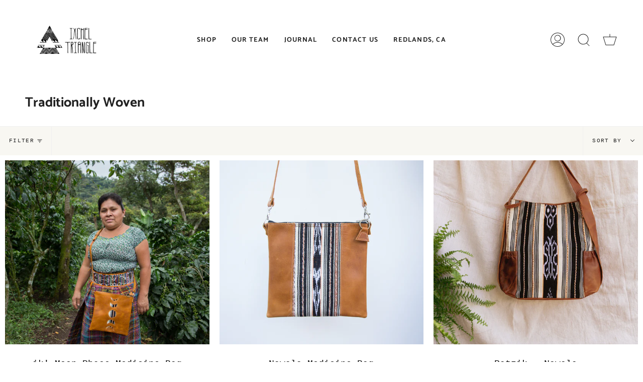

--- FILE ---
content_type: text/html; charset=utf-8
request_url: https://ixcheltriangle.com/collections/woven-updated
body_size: 30757
content:
<!doctype html>
<html class="no-js no-touch supports-no-cookies" lang="en">
<head>
  <meta charset="UTF-8">
  <meta name="viewport" content="width=device-width, initial-scale=1.0">
  <meta name="theme-color" content="#595f6e">
  <link rel="canonical" href="https://ixcheltriangle.com/collections/woven-updated">

  <!-- ======================= Broadcast Theme V3.1.0 ========================= -->

  <link rel="preconnect" href="https://cdn.shopify.com" crossorigin>
  <link rel="preconnect" href="https://fonts.shopify.com" crossorigin>
  <link rel="preconnect" href="https://monorail-edge.shopifysvc.com" crossorigin>

  <link rel="preload" href="//ixcheltriangle.com/cdn/shop/t/35/assets/lazysizes.js?v=111431644619468174291690410320" as="script">
  <link rel="preload" href="//ixcheltriangle.com/cdn/shop/t/35/assets/vendor.js?v=54255692255079777131690410320" as="script">
  <link rel="preload" href="//ixcheltriangle.com/cdn/shop/t/35/assets/theme.js?v=147767151452095166391690410320" as="script">
  <link rel="preload" href="//ixcheltriangle.com/cdn/shop/t/35/assets/theme.css?v=143458661237733713751690410320" as="style"> 

  

  <!-- Title and description ================================================ -->
  
  <title>
    
    Traditionally Woven
    
    
    
      &ndash; IXCHELTRIANGLE
    
  </title>

  
    <meta name="description" content="Timeless handbags and leather goods made by skilled artisans in Guatemala. Each bag is holistically created from concept to completion to ensure ethically, quality of materials, and original designs. ">
  

  <!-- /snippets/social-meta.liquid --><meta property="og:site_name" content="IXCHELTRIANGLE">
<meta property="og:url" content="https://ixcheltriangle.com/collections/woven-updated">
<meta property="og:title" content="Traditionally Woven">
<meta property="og:type" content="website">
<meta property="og:description" content="Timeless handbags and leather goods made by skilled artisans in Guatemala. Each bag is holistically created from concept to completion to ensure ethically, quality of materials, and original designs. ">


<meta name="twitter:site" content="@">
<meta name="twitter:card" content="summary_large_image">
<meta name="twitter:title" content="Traditionally Woven">
<meta name="twitter:description" content="Timeless handbags and leather goods made by skilled artisans in Guatemala. Each bag is holistically created from concept to completion to ensure ethically, quality of materials, and original designs. ">


  <!-- CSS ================================================================== -->

  <link href="//ixcheltriangle.com/cdn/shop/t/35/assets/font-settings.css?v=113025409376969932021759332276" rel="stylesheet" type="text/css" media="all" />

  
<style data-shopify>

:root {


---color-video-bg: #f2f2f2;


---color-bg: #ffffff;
---color-bg-secondary: #f8f7f2;
---color-bg-rgb: 255, 255, 255;

---color-text-dark: #000000;
---color-text: #212121;
---color-text-light: #646464;


/* === Opacity shades of grey ===*/
---color-a5:  rgba(33, 33, 33, 0.05);
---color-a10: rgba(33, 33, 33, 0.1);
---color-a15: rgba(33, 33, 33, 0.15);
---color-a20: rgba(33, 33, 33, 0.2);
---color-a25: rgba(33, 33, 33, 0.25);
---color-a30: rgba(33, 33, 33, 0.3);
---color-a35: rgba(33, 33, 33, 0.35);
---color-a40: rgba(33, 33, 33, 0.4);
---color-a45: rgba(33, 33, 33, 0.45);
---color-a50: rgba(33, 33, 33, 0.5);
---color-a55: rgba(33, 33, 33, 0.55);
---color-a60: rgba(33, 33, 33, 0.6);
---color-a65: rgba(33, 33, 33, 0.65);
---color-a70: rgba(33, 33, 33, 0.7);
---color-a75: rgba(33, 33, 33, 0.75);
---color-a80: rgba(33, 33, 33, 0.8);
---color-a85: rgba(33, 33, 33, 0.85);
---color-a90: rgba(33, 33, 33, 0.9);
---color-a95: rgba(33, 33, 33, 0.95);

---color-border: rgb(240, 240, 240);
---color-border-light: #f6f6f6;
---color-border-hairline: #f7f7f7;
---color-border-dark: #bdbdbd;/* === Bright color ===*/
---color-primary: #d09872;
---color-primary-hover: #c46c32;
---color-primary-fade: rgba(208, 152, 114, 0.05);
---color-primary-fade-hover: rgba(208, 152, 114, 0.1);---color-primary-opposite: #ffffff;


/* === Secondary Color ===*/
---color-secondary: #595f6e;
---color-secondary-hover: #31384a;
---color-secondary-fade: rgba(89, 95, 110, 0.05);
---color-secondary-fade-hover: rgba(89, 95, 110, 0.1);---color-secondary-opposite: #ffffff;


/* === link Color ===*/
---color-link: #212121;
---color-link-hover: #bcb2a8;
---color-link-fade: rgba(33, 33, 33, 0.05);
---color-link-fade-hover: rgba(33, 33, 33, 0.1);---color-link-opposite: #ffffff;


/* === Product grid sale tags ===*/
---color-sale-bg: #d09872;
---color-sale-text: #212121;---color-sale-text-secondary: #d09872;

/* === Product grid badges ===*/
---color-badge-bg: #ffffff;
---color-badge-text: #212121;

/* === Helper colors for form error states ===*/
---color-error: var(---color-primary);
---color-error-bg: var(---color-primary-fade);



  ---radius: 3px;
  ---radius-sm: 3px;


---color-announcement-bg: #ffffff;
---color-announcement-text: #ab8c52;
---color-announcement-border: #e6ddcb;

---color-header-bg: #ffffff;
---color-header-link: #212121;
---color-header-link-hover: #AB8C52;

---color-menu-bg: #ffffff;
---color-menu-border: #ffffff;
---color-menu-link: #212121;
---color-menu-link-hover: #AB8C52;
---color-submenu-bg: #ffffff;
---color-submenu-link: #212121;
---color-submenu-link-hover: #AB8C52;
---color-menu-transparent: #ffffff;

---color-footer-bg: #ffffff;
---color-footer-text: #212121;
---color-footer-link: #212121;
---color-footer-link-hover: #212121;
---color-footer-border: #212121;

/* === Custom Cursor ===*/

--icon-zoom-in: url( "//ixcheltriangle.com/cdn/shop/t/35/assets/icon-zoom-in.svg?v=126996651526054293301690410320" );
--icon-zoom-out: url( "//ixcheltriangle.com/cdn/shop/t/35/assets/icon-zoom-out.svg?v=128675709041987423641690410320" );

/* === Typography ===*/
---product-grid-aspect-ratio: 90.0%;
---product-grid-size-piece: 9.0;


---font-weight-body: 400;
---font-weight-body-bold: 700;

---font-stack-body: "Courier New", Courier, monospace;
---font-style-body: normal;
---font-adjust-body: 1.1;

---font-weight-heading: 700;
---font-weight-heading-bold: 800;

---font-stack-heading: Catamaran, sans-serif;
---font-style-heading: normal;
---font-adjust-heading: 1.0;

---font-stack-nav: Catamaran, sans-serif;
---font-style-nav: normal;
---font-adjust-nav: 0.95;

---font-weight-nav: 700;
---font-weight-nav-bold: 800;

---font-size-base: 1.1rem;
---font-size-base-percent: 1.1;

---ico-select: url("//ixcheltriangle.com/cdn/shop/t/35/assets/ico-select.svg?v=115630813262522069291690410320");


/* === Parallax ===*/
---parallax-strength-min: 120.0%;
---parallax-strength-max: 130.0%;



}

</style>


  <link href="//ixcheltriangle.com/cdn/shop/t/35/assets/theme.css?v=143458661237733713751690410320" rel="stylesheet" type="text/css" media="all" />

  <script>
    if (window.navigator.userAgent.indexOf('MSIE ') > 0 || window.navigator.userAgent.indexOf('Trident/') > 0) {
      document.documentElement.className = document.documentElement.className + ' ie';

      var scripts = document.getElementsByTagName('script')[0];
      var polyfill = document.createElement("script");
      polyfill.defer = true;
      polyfill.src = "//ixcheltriangle.com/cdn/shop/t/35/assets/ie11.js?v=144489047535103983231690410320";

      scripts.parentNode.insertBefore(polyfill, scripts);
    } else {
      document.documentElement.className = document.documentElement.className.replace('no-js', 'js');
    }

    window.lazySizesConfig = window.lazySizesConfig || {};
    window.lazySizesConfig.preloadAfterLoad = true;

    
    

    

    

    let root = '/';
    if (root[root.length - 1] !== '/') {
      root = `${root}/`;
    }

    window.theme = {
      routes: {
        root: root,
        cart: '/cart',
        cart_add_url: '/cart/add',
        product_recommendations_url: '/recommendations/products',
        search_url: '/search'
      },
      assets: {
        photoswipe: '//ixcheltriangle.com/cdn/shop/t/35/assets/photoswipe.js?v=12261563163868600691690410320',
        smoothscroll: '//ixcheltriangle.com/cdn/shop/t/35/assets/smoothscroll.js?v=37906625415260927261690410320',
        swatches: '//ixcheltriangle.com/cdn/shop/t/35/assets/swatches.json?v=170112111711816958021720051198',
        base: "//ixcheltriangle.com/cdn/shop/t/35/assets/",
        no_image: "//ixcheltriangle.com/cdn/shopifycloud/storefront/assets/no-image-2048-a2addb12_1024x.gif",
      },
      strings: {
        addToCart: "Add to cart",
        soldOut: "Sold Out",
        from: "From",
        preOrder: "Pre-order",
        unavailable: "Unavailable",
        unitPrice: "Unit price",
        unitPriceSeparator: "per",
        resultsFor: "Results for",
        noResultsFor: "No results for",
        shippingCalcSubmitButton: "Calculate shipping",
        shippingCalcSubmitButtonDisabled: "Calculating...",
        selectValue: "Select value",
        oneColor: "color",
        otherColor: "colors",
        upsellAddToCart: "Add",
        free: "Free"
      },
      customerLoggedIn: false,
      moneyWithCurrencyFormat: "$ {{amount}} USD",
      moneyFormat: "$ {{amount}}",
      cartDrawerEnabled:true,
      enableQuickAdd: true,
      swatchLabels: ["Color"," Colour"],
      showFirstSwatch: false,
      transparentHeader: false,
      info: {
        name: 'broadcast'
      },
      version: '3.1.0'
    };
  </script>

  
    <script src="//ixcheltriangle.com/cdn/shopifycloud/storefront/assets/themes_support/shopify_common-5f594365.js" defer="defer"></script>
  

  <!-- Theme Javascript ============================================================== -->
  <script src="//ixcheltriangle.com/cdn/shop/t/35/assets/lazysizes.js?v=111431644619468174291690410320" async="async"></script>
  <script src="//ixcheltriangle.com/cdn/shop/t/35/assets/vendor.js?v=54255692255079777131690410320" defer="defer"></script>
  <script src="//ixcheltriangle.com/cdn/shop/t/35/assets/theme.js?v=147767151452095166391690410320" defer="defer"></script>

  <!-- Shopify app scripts =========================================================== -->

  <script>window.performance && window.performance.mark && window.performance.mark('shopify.content_for_header.start');</script><meta id="shopify-digital-wallet" name="shopify-digital-wallet" content="/10228419/digital_wallets/dialog">
<meta name="shopify-checkout-api-token" content="9eabda0ceacaaead2afa3ccacc99ee0f">
<meta id="in-context-paypal-metadata" data-shop-id="10228419" data-venmo-supported="false" data-environment="production" data-locale="en_US" data-paypal-v4="true" data-currency="USD">
<link rel="alternate" type="application/atom+xml" title="Feed" href="/collections/woven-updated.atom" />
<link rel="alternate" type="application/json+oembed" href="https://ixcheltriangle.com/collections/woven-updated.oembed">
<script async="async" src="/checkouts/internal/preloads.js?locale=en-US"></script>
<link rel="preconnect" href="https://shop.app" crossorigin="anonymous">
<script async="async" src="https://shop.app/checkouts/internal/preloads.js?locale=en-US&shop_id=10228419" crossorigin="anonymous"></script>
<script id="apple-pay-shop-capabilities" type="application/json">{"shopId":10228419,"countryCode":"US","currencyCode":"USD","merchantCapabilities":["supports3DS"],"merchantId":"gid:\/\/shopify\/Shop\/10228419","merchantName":"IXCHELTRIANGLE","requiredBillingContactFields":["postalAddress","email"],"requiredShippingContactFields":["postalAddress","email"],"shippingType":"shipping","supportedNetworks":["visa","masterCard","amex","discover","elo","jcb"],"total":{"type":"pending","label":"IXCHELTRIANGLE","amount":"1.00"},"shopifyPaymentsEnabled":true,"supportsSubscriptions":true}</script>
<script id="shopify-features" type="application/json">{"accessToken":"9eabda0ceacaaead2afa3ccacc99ee0f","betas":["rich-media-storefront-analytics"],"domain":"ixcheltriangle.com","predictiveSearch":true,"shopId":10228419,"locale":"en"}</script>
<script>var Shopify = Shopify || {};
Shopify.shop = "ixcheltriangle.myshopify.com";
Shopify.locale = "en";
Shopify.currency = {"active":"USD","rate":"1.0"};
Shopify.country = "US";
Shopify.theme = {"name":"Libby - Working","id":122468106322,"schema_name":"Broadcast","schema_version":"3.1.0","theme_store_id":868,"role":"main"};
Shopify.theme.handle = "null";
Shopify.theme.style = {"id":null,"handle":null};
Shopify.cdnHost = "ixcheltriangle.com/cdn";
Shopify.routes = Shopify.routes || {};
Shopify.routes.root = "/";</script>
<script type="module">!function(o){(o.Shopify=o.Shopify||{}).modules=!0}(window);</script>
<script>!function(o){function n(){var o=[];function n(){o.push(Array.prototype.slice.apply(arguments))}return n.q=o,n}var t=o.Shopify=o.Shopify||{};t.loadFeatures=n(),t.autoloadFeatures=n()}(window);</script>
<script>
  window.ShopifyPay = window.ShopifyPay || {};
  window.ShopifyPay.apiHost = "shop.app\/pay";
  window.ShopifyPay.redirectState = null;
</script>
<script id="shop-js-analytics" type="application/json">{"pageType":"collection"}</script>
<script defer="defer" async type="module" src="//ixcheltriangle.com/cdn/shopifycloud/shop-js/modules/v2/client.init-shop-cart-sync_IZsNAliE.en.esm.js"></script>
<script defer="defer" async type="module" src="//ixcheltriangle.com/cdn/shopifycloud/shop-js/modules/v2/chunk.common_0OUaOowp.esm.js"></script>
<script type="module">
  await import("//ixcheltriangle.com/cdn/shopifycloud/shop-js/modules/v2/client.init-shop-cart-sync_IZsNAliE.en.esm.js");
await import("//ixcheltriangle.com/cdn/shopifycloud/shop-js/modules/v2/chunk.common_0OUaOowp.esm.js");

  window.Shopify.SignInWithShop?.initShopCartSync?.({"fedCMEnabled":true,"windoidEnabled":true});

</script>
<script>
  window.Shopify = window.Shopify || {};
  if (!window.Shopify.featureAssets) window.Shopify.featureAssets = {};
  window.Shopify.featureAssets['shop-js'] = {"shop-cart-sync":["modules/v2/client.shop-cart-sync_DLOhI_0X.en.esm.js","modules/v2/chunk.common_0OUaOowp.esm.js"],"init-fed-cm":["modules/v2/client.init-fed-cm_C6YtU0w6.en.esm.js","modules/v2/chunk.common_0OUaOowp.esm.js"],"shop-button":["modules/v2/client.shop-button_BCMx7GTG.en.esm.js","modules/v2/chunk.common_0OUaOowp.esm.js"],"shop-cash-offers":["modules/v2/client.shop-cash-offers_BT26qb5j.en.esm.js","modules/v2/chunk.common_0OUaOowp.esm.js","modules/v2/chunk.modal_CGo_dVj3.esm.js"],"init-windoid":["modules/v2/client.init-windoid_B9PkRMql.en.esm.js","modules/v2/chunk.common_0OUaOowp.esm.js"],"init-shop-email-lookup-coordinator":["modules/v2/client.init-shop-email-lookup-coordinator_DZkqjsbU.en.esm.js","modules/v2/chunk.common_0OUaOowp.esm.js"],"shop-toast-manager":["modules/v2/client.shop-toast-manager_Di2EnuM7.en.esm.js","modules/v2/chunk.common_0OUaOowp.esm.js"],"shop-login-button":["modules/v2/client.shop-login-button_BtqW_SIO.en.esm.js","modules/v2/chunk.common_0OUaOowp.esm.js","modules/v2/chunk.modal_CGo_dVj3.esm.js"],"avatar":["modules/v2/client.avatar_BTnouDA3.en.esm.js"],"pay-button":["modules/v2/client.pay-button_CWa-C9R1.en.esm.js","modules/v2/chunk.common_0OUaOowp.esm.js"],"init-shop-cart-sync":["modules/v2/client.init-shop-cart-sync_IZsNAliE.en.esm.js","modules/v2/chunk.common_0OUaOowp.esm.js"],"init-customer-accounts":["modules/v2/client.init-customer-accounts_DenGwJTU.en.esm.js","modules/v2/client.shop-login-button_BtqW_SIO.en.esm.js","modules/v2/chunk.common_0OUaOowp.esm.js","modules/v2/chunk.modal_CGo_dVj3.esm.js"],"init-shop-for-new-customer-accounts":["modules/v2/client.init-shop-for-new-customer-accounts_JdHXxpS9.en.esm.js","modules/v2/client.shop-login-button_BtqW_SIO.en.esm.js","modules/v2/chunk.common_0OUaOowp.esm.js","modules/v2/chunk.modal_CGo_dVj3.esm.js"],"init-customer-accounts-sign-up":["modules/v2/client.init-customer-accounts-sign-up_D6__K_p8.en.esm.js","modules/v2/client.shop-login-button_BtqW_SIO.en.esm.js","modules/v2/chunk.common_0OUaOowp.esm.js","modules/v2/chunk.modal_CGo_dVj3.esm.js"],"checkout-modal":["modules/v2/client.checkout-modal_C_ZQDY6s.en.esm.js","modules/v2/chunk.common_0OUaOowp.esm.js","modules/v2/chunk.modal_CGo_dVj3.esm.js"],"shop-follow-button":["modules/v2/client.shop-follow-button_XetIsj8l.en.esm.js","modules/v2/chunk.common_0OUaOowp.esm.js","modules/v2/chunk.modal_CGo_dVj3.esm.js"],"lead-capture":["modules/v2/client.lead-capture_DvA72MRN.en.esm.js","modules/v2/chunk.common_0OUaOowp.esm.js","modules/v2/chunk.modal_CGo_dVj3.esm.js"],"shop-login":["modules/v2/client.shop-login_ClXNxyh6.en.esm.js","modules/v2/chunk.common_0OUaOowp.esm.js","modules/v2/chunk.modal_CGo_dVj3.esm.js"],"payment-terms":["modules/v2/client.payment-terms_CNlwjfZz.en.esm.js","modules/v2/chunk.common_0OUaOowp.esm.js","modules/v2/chunk.modal_CGo_dVj3.esm.js"]};
</script>
<script>(function() {
  var isLoaded = false;
  function asyncLoad() {
    if (isLoaded) return;
    isLoaded = true;
    var urls = ["https:\/\/omnisnippet1.com\/platforms\/shopify.js?source=scriptTag\u0026v=2025-05-15T12\u0026shop=ixcheltriangle.myshopify.com"];
    for (var i = 0; i < urls.length; i++) {
      var s = document.createElement('script');
      s.type = 'text/javascript';
      s.async = true;
      s.src = urls[i];
      var x = document.getElementsByTagName('script')[0];
      x.parentNode.insertBefore(s, x);
    }
  };
  if(window.attachEvent) {
    window.attachEvent('onload', asyncLoad);
  } else {
    window.addEventListener('load', asyncLoad, false);
  }
})();</script>
<script id="__st">var __st={"a":10228419,"offset":-28800,"reqid":"07676e64-5bab-473b-bc5e-cdd0c004e922-1768566604","pageurl":"ixcheltriangle.com\/collections\/woven-updated","u":"db7890ca99e8","p":"collection","rtyp":"collection","rid":272036954194};</script>
<script>window.ShopifyPaypalV4VisibilityTracking = true;</script>
<script id="captcha-bootstrap">!function(){'use strict';const t='contact',e='account',n='new_comment',o=[[t,t],['blogs',n],['comments',n],[t,'customer']],c=[[e,'customer_login'],[e,'guest_login'],[e,'recover_customer_password'],[e,'create_customer']],r=t=>t.map((([t,e])=>`form[action*='/${t}']:not([data-nocaptcha='true']) input[name='form_type'][value='${e}']`)).join(','),a=t=>()=>t?[...document.querySelectorAll(t)].map((t=>t.form)):[];function s(){const t=[...o],e=r(t);return a(e)}const i='password',u='form_key',d=['recaptcha-v3-token','g-recaptcha-response','h-captcha-response',i],f=()=>{try{return window.sessionStorage}catch{return}},m='__shopify_v',_=t=>t.elements[u];function p(t,e,n=!1){try{const o=window.sessionStorage,c=JSON.parse(o.getItem(e)),{data:r}=function(t){const{data:e,action:n}=t;return t[m]||n?{data:e,action:n}:{data:t,action:n}}(c);for(const[e,n]of Object.entries(r))t.elements[e]&&(t.elements[e].value=n);n&&o.removeItem(e)}catch(o){console.error('form repopulation failed',{error:o})}}const l='form_type',E='cptcha';function T(t){t.dataset[E]=!0}const w=window,h=w.document,L='Shopify',v='ce_forms',y='captcha';let A=!1;((t,e)=>{const n=(g='f06e6c50-85a8-45c8-87d0-21a2b65856fe',I='https://cdn.shopify.com/shopifycloud/storefront-forms-hcaptcha/ce_storefront_forms_captcha_hcaptcha.v1.5.2.iife.js',D={infoText:'Protected by hCaptcha',privacyText:'Privacy',termsText:'Terms'},(t,e,n)=>{const o=w[L][v],c=o.bindForm;if(c)return c(t,g,e,D).then(n);var r;o.q.push([[t,g,e,D],n]),r=I,A||(h.body.append(Object.assign(h.createElement('script'),{id:'captcha-provider',async:!0,src:r})),A=!0)});var g,I,D;w[L]=w[L]||{},w[L][v]=w[L][v]||{},w[L][v].q=[],w[L][y]=w[L][y]||{},w[L][y].protect=function(t,e){n(t,void 0,e),T(t)},Object.freeze(w[L][y]),function(t,e,n,w,h,L){const[v,y,A,g]=function(t,e,n){const i=e?o:[],u=t?c:[],d=[...i,...u],f=r(d),m=r(i),_=r(d.filter((([t,e])=>n.includes(e))));return[a(f),a(m),a(_),s()]}(w,h,L),I=t=>{const e=t.target;return e instanceof HTMLFormElement?e:e&&e.form},D=t=>v().includes(t);t.addEventListener('submit',(t=>{const e=I(t);if(!e)return;const n=D(e)&&!e.dataset.hcaptchaBound&&!e.dataset.recaptchaBound,o=_(e),c=g().includes(e)&&(!o||!o.value);(n||c)&&t.preventDefault(),c&&!n&&(function(t){try{if(!f())return;!function(t){const e=f();if(!e)return;const n=_(t);if(!n)return;const o=n.value;o&&e.removeItem(o)}(t);const e=Array.from(Array(32),(()=>Math.random().toString(36)[2])).join('');!function(t,e){_(t)||t.append(Object.assign(document.createElement('input'),{type:'hidden',name:u})),t.elements[u].value=e}(t,e),function(t,e){const n=f();if(!n)return;const o=[...t.querySelectorAll(`input[type='${i}']`)].map((({name:t})=>t)),c=[...d,...o],r={};for(const[a,s]of new FormData(t).entries())c.includes(a)||(r[a]=s);n.setItem(e,JSON.stringify({[m]:1,action:t.action,data:r}))}(t,e)}catch(e){console.error('failed to persist form',e)}}(e),e.submit())}));const S=(t,e)=>{t&&!t.dataset[E]&&(n(t,e.some((e=>e===t))),T(t))};for(const o of['focusin','change'])t.addEventListener(o,(t=>{const e=I(t);D(e)&&S(e,y())}));const B=e.get('form_key'),M=e.get(l),P=B&&M;t.addEventListener('DOMContentLoaded',(()=>{const t=y();if(P)for(const e of t)e.elements[l].value===M&&p(e,B);[...new Set([...A(),...v().filter((t=>'true'===t.dataset.shopifyCaptcha))])].forEach((e=>S(e,t)))}))}(h,new URLSearchParams(w.location.search),n,t,e,['guest_login'])})(!0,!0)}();</script>
<script integrity="sha256-4kQ18oKyAcykRKYeNunJcIwy7WH5gtpwJnB7kiuLZ1E=" data-source-attribution="shopify.loadfeatures" defer="defer" src="//ixcheltriangle.com/cdn/shopifycloud/storefront/assets/storefront/load_feature-a0a9edcb.js" crossorigin="anonymous"></script>
<script crossorigin="anonymous" defer="defer" src="//ixcheltriangle.com/cdn/shopifycloud/storefront/assets/shopify_pay/storefront-65b4c6d7.js?v=20250812"></script>
<script data-source-attribution="shopify.dynamic_checkout.dynamic.init">var Shopify=Shopify||{};Shopify.PaymentButton=Shopify.PaymentButton||{isStorefrontPortableWallets:!0,init:function(){window.Shopify.PaymentButton.init=function(){};var t=document.createElement("script");t.src="https://ixcheltriangle.com/cdn/shopifycloud/portable-wallets/latest/portable-wallets.en.js",t.type="module",document.head.appendChild(t)}};
</script>
<script data-source-attribution="shopify.dynamic_checkout.buyer_consent">
  function portableWalletsHideBuyerConsent(e){var t=document.getElementById("shopify-buyer-consent"),n=document.getElementById("shopify-subscription-policy-button");t&&n&&(t.classList.add("hidden"),t.setAttribute("aria-hidden","true"),n.removeEventListener("click",e))}function portableWalletsShowBuyerConsent(e){var t=document.getElementById("shopify-buyer-consent"),n=document.getElementById("shopify-subscription-policy-button");t&&n&&(t.classList.remove("hidden"),t.removeAttribute("aria-hidden"),n.addEventListener("click",e))}window.Shopify?.PaymentButton&&(window.Shopify.PaymentButton.hideBuyerConsent=portableWalletsHideBuyerConsent,window.Shopify.PaymentButton.showBuyerConsent=portableWalletsShowBuyerConsent);
</script>
<script data-source-attribution="shopify.dynamic_checkout.cart.bootstrap">document.addEventListener("DOMContentLoaded",(function(){function t(){return document.querySelector("shopify-accelerated-checkout-cart, shopify-accelerated-checkout")}if(t())Shopify.PaymentButton.init();else{new MutationObserver((function(e,n){t()&&(Shopify.PaymentButton.init(),n.disconnect())})).observe(document.body,{childList:!0,subtree:!0})}}));
</script>
<link id="shopify-accelerated-checkout-styles" rel="stylesheet" media="screen" href="https://ixcheltriangle.com/cdn/shopifycloud/portable-wallets/latest/accelerated-checkout-backwards-compat.css" crossorigin="anonymous">
<style id="shopify-accelerated-checkout-cart">
        #shopify-buyer-consent {
  margin-top: 1em;
  display: inline-block;
  width: 100%;
}

#shopify-buyer-consent.hidden {
  display: none;
}

#shopify-subscription-policy-button {
  background: none;
  border: none;
  padding: 0;
  text-decoration: underline;
  font-size: inherit;
  cursor: pointer;
}

#shopify-subscription-policy-button::before {
  box-shadow: none;
}

      </style>

<script>window.performance && window.performance.mark && window.performance.mark('shopify.content_for_header.end');</script>
    
<!-- BEGIN app block: shopify://apps/loyalty-rewards-and-referrals/blocks/embed-sdk/6f172e67-4106-4ac0-89c5-b32a069b3101 -->

<style
  type='text/css'
  data-lion-app-styles='main'
  data-lion-app-styles-settings='{&quot;disableBundledCSS&quot;:false,&quot;disableBundledFonts&quot;:false,&quot;useClassIsolator&quot;:false}'
></style>

<!-- loyaltylion.snippet.version=8056bbc037+8007 -->

<script>
  
  !function(t,n){function o(n){var o=t.getElementsByTagName("script")[0],i=t.createElement("script");i.src=n,i.crossOrigin="",o.parentNode.insertBefore(i,o)}if(!n.isLoyaltyLion){window.loyaltylion=n,void 0===window.lion&&(window.lion=n),n.version=2,n.isLoyaltyLion=!0;var i=new Date,e=i.getFullYear().toString()+i.getMonth().toString()+i.getDate().toString();o("https://sdk.loyaltylion.net/static/2/loader.js?t="+e);var r=!1;n.init=function(t){if(r)throw new Error("Cannot call lion.init more than once");r=!0;var a=n._token=t.token;if(!a)throw new Error("Token must be supplied to lion.init");for(var l=[],s="_push configure bootstrap shutdown on removeListener authenticateCustomer".split(" "),c=0;c<s.length;c+=1)!function(t,n){t[n]=function(){l.push([n,Array.prototype.slice.call(arguments,0)])}}(n,s[c]);o("https://sdk.loyaltylion.net/sdk/start/"+a+".js?t="+e+i.getHours().toString()),n._initData=t,n._buffer=l}}}(document,window.loyaltylion||[]);

  
    
      loyaltylion.init(
        { token: "024f735a5b47b14ea2c067423028018e" }
      );
    
  

  loyaltylion.configure({
    disableBundledCSS: false,
    disableBundledFonts: false,
    useClassIsolator: false,
  })

  
</script>



<!-- END app block --><meta property="og:image" content="https://cdn.shopify.com/s/files/1/1022/8419/files/20hIz3Bw.jpg?v=1644507295" />
<meta property="og:image:secure_url" content="https://cdn.shopify.com/s/files/1/1022/8419/files/20hIz3Bw.jpg?v=1644507295" />
<meta property="og:image:width" content="2048" />
<meta property="og:image:height" content="1365" />
<link href="https://monorail-edge.shopifysvc.com" rel="dns-prefetch">
<script>(function(){if ("sendBeacon" in navigator && "performance" in window) {try {var session_token_from_headers = performance.getEntriesByType('navigation')[0].serverTiming.find(x => x.name == '_s').description;} catch {var session_token_from_headers = undefined;}var session_cookie_matches = document.cookie.match(/_shopify_s=([^;]*)/);var session_token_from_cookie = session_cookie_matches && session_cookie_matches.length === 2 ? session_cookie_matches[1] : "";var session_token = session_token_from_headers || session_token_from_cookie || "";function handle_abandonment_event(e) {var entries = performance.getEntries().filter(function(entry) {return /monorail-edge.shopifysvc.com/.test(entry.name);});if (!window.abandonment_tracked && entries.length === 0) {window.abandonment_tracked = true;var currentMs = Date.now();var navigation_start = performance.timing.navigationStart;var payload = {shop_id: 10228419,url: window.location.href,navigation_start,duration: currentMs - navigation_start,session_token,page_type: "collection"};window.navigator.sendBeacon("https://monorail-edge.shopifysvc.com/v1/produce", JSON.stringify({schema_id: "online_store_buyer_site_abandonment/1.1",payload: payload,metadata: {event_created_at_ms: currentMs,event_sent_at_ms: currentMs}}));}}window.addEventListener('pagehide', handle_abandonment_event);}}());</script>
<script id="web-pixels-manager-setup">(function e(e,d,r,n,o){if(void 0===o&&(o={}),!Boolean(null===(a=null===(i=window.Shopify)||void 0===i?void 0:i.analytics)||void 0===a?void 0:a.replayQueue)){var i,a;window.Shopify=window.Shopify||{};var t=window.Shopify;t.analytics=t.analytics||{};var s=t.analytics;s.replayQueue=[],s.publish=function(e,d,r){return s.replayQueue.push([e,d,r]),!0};try{self.performance.mark("wpm:start")}catch(e){}var l=function(){var e={modern:/Edge?\/(1{2}[4-9]|1[2-9]\d|[2-9]\d{2}|\d{4,})\.\d+(\.\d+|)|Firefox\/(1{2}[4-9]|1[2-9]\d|[2-9]\d{2}|\d{4,})\.\d+(\.\d+|)|Chrom(ium|e)\/(9{2}|\d{3,})\.\d+(\.\d+|)|(Maci|X1{2}).+ Version\/(15\.\d+|(1[6-9]|[2-9]\d|\d{3,})\.\d+)([,.]\d+|)( \(\w+\)|)( Mobile\/\w+|) Safari\/|Chrome.+OPR\/(9{2}|\d{3,})\.\d+\.\d+|(CPU[ +]OS|iPhone[ +]OS|CPU[ +]iPhone|CPU IPhone OS|CPU iPad OS)[ +]+(15[._]\d+|(1[6-9]|[2-9]\d|\d{3,})[._]\d+)([._]\d+|)|Android:?[ /-](13[3-9]|1[4-9]\d|[2-9]\d{2}|\d{4,})(\.\d+|)(\.\d+|)|Android.+Firefox\/(13[5-9]|1[4-9]\d|[2-9]\d{2}|\d{4,})\.\d+(\.\d+|)|Android.+Chrom(ium|e)\/(13[3-9]|1[4-9]\d|[2-9]\d{2}|\d{4,})\.\d+(\.\d+|)|SamsungBrowser\/([2-9]\d|\d{3,})\.\d+/,legacy:/Edge?\/(1[6-9]|[2-9]\d|\d{3,})\.\d+(\.\d+|)|Firefox\/(5[4-9]|[6-9]\d|\d{3,})\.\d+(\.\d+|)|Chrom(ium|e)\/(5[1-9]|[6-9]\d|\d{3,})\.\d+(\.\d+|)([\d.]+$|.*Safari\/(?![\d.]+ Edge\/[\d.]+$))|(Maci|X1{2}).+ Version\/(10\.\d+|(1[1-9]|[2-9]\d|\d{3,})\.\d+)([,.]\d+|)( \(\w+\)|)( Mobile\/\w+|) Safari\/|Chrome.+OPR\/(3[89]|[4-9]\d|\d{3,})\.\d+\.\d+|(CPU[ +]OS|iPhone[ +]OS|CPU[ +]iPhone|CPU IPhone OS|CPU iPad OS)[ +]+(10[._]\d+|(1[1-9]|[2-9]\d|\d{3,})[._]\d+)([._]\d+|)|Android:?[ /-](13[3-9]|1[4-9]\d|[2-9]\d{2}|\d{4,})(\.\d+|)(\.\d+|)|Mobile Safari.+OPR\/([89]\d|\d{3,})\.\d+\.\d+|Android.+Firefox\/(13[5-9]|1[4-9]\d|[2-9]\d{2}|\d{4,})\.\d+(\.\d+|)|Android.+Chrom(ium|e)\/(13[3-9]|1[4-9]\d|[2-9]\d{2}|\d{4,})\.\d+(\.\d+|)|Android.+(UC? ?Browser|UCWEB|U3)[ /]?(15\.([5-9]|\d{2,})|(1[6-9]|[2-9]\d|\d{3,})\.\d+)\.\d+|SamsungBrowser\/(5\.\d+|([6-9]|\d{2,})\.\d+)|Android.+MQ{2}Browser\/(14(\.(9|\d{2,})|)|(1[5-9]|[2-9]\d|\d{3,})(\.\d+|))(\.\d+|)|K[Aa][Ii]OS\/(3\.\d+|([4-9]|\d{2,})\.\d+)(\.\d+|)/},d=e.modern,r=e.legacy,n=navigator.userAgent;return n.match(d)?"modern":n.match(r)?"legacy":"unknown"}(),u="modern"===l?"modern":"legacy",c=(null!=n?n:{modern:"",legacy:""})[u],f=function(e){return[e.baseUrl,"/wpm","/b",e.hashVersion,"modern"===e.buildTarget?"m":"l",".js"].join("")}({baseUrl:d,hashVersion:r,buildTarget:u}),m=function(e){var d=e.version,r=e.bundleTarget,n=e.surface,o=e.pageUrl,i=e.monorailEndpoint;return{emit:function(e){var a=e.status,t=e.errorMsg,s=(new Date).getTime(),l=JSON.stringify({metadata:{event_sent_at_ms:s},events:[{schema_id:"web_pixels_manager_load/3.1",payload:{version:d,bundle_target:r,page_url:o,status:a,surface:n,error_msg:t},metadata:{event_created_at_ms:s}}]});if(!i)return console&&console.warn&&console.warn("[Web Pixels Manager] No Monorail endpoint provided, skipping logging."),!1;try{return self.navigator.sendBeacon.bind(self.navigator)(i,l)}catch(e){}var u=new XMLHttpRequest;try{return u.open("POST",i,!0),u.setRequestHeader("Content-Type","text/plain"),u.send(l),!0}catch(e){return console&&console.warn&&console.warn("[Web Pixels Manager] Got an unhandled error while logging to Monorail."),!1}}}}({version:r,bundleTarget:l,surface:e.surface,pageUrl:self.location.href,monorailEndpoint:e.monorailEndpoint});try{o.browserTarget=l,function(e){var d=e.src,r=e.async,n=void 0===r||r,o=e.onload,i=e.onerror,a=e.sri,t=e.scriptDataAttributes,s=void 0===t?{}:t,l=document.createElement("script"),u=document.querySelector("head"),c=document.querySelector("body");if(l.async=n,l.src=d,a&&(l.integrity=a,l.crossOrigin="anonymous"),s)for(var f in s)if(Object.prototype.hasOwnProperty.call(s,f))try{l.dataset[f]=s[f]}catch(e){}if(o&&l.addEventListener("load",o),i&&l.addEventListener("error",i),u)u.appendChild(l);else{if(!c)throw new Error("Did not find a head or body element to append the script");c.appendChild(l)}}({src:f,async:!0,onload:function(){if(!function(){var e,d;return Boolean(null===(d=null===(e=window.Shopify)||void 0===e?void 0:e.analytics)||void 0===d?void 0:d.initialized)}()){var d=window.webPixelsManager.init(e)||void 0;if(d){var r=window.Shopify.analytics;r.replayQueue.forEach((function(e){var r=e[0],n=e[1],o=e[2];d.publishCustomEvent(r,n,o)})),r.replayQueue=[],r.publish=d.publishCustomEvent,r.visitor=d.visitor,r.initialized=!0}}},onerror:function(){return m.emit({status:"failed",errorMsg:"".concat(f," has failed to load")})},sri:function(e){var d=/^sha384-[A-Za-z0-9+/=]+$/;return"string"==typeof e&&d.test(e)}(c)?c:"",scriptDataAttributes:o}),m.emit({status:"loading"})}catch(e){m.emit({status:"failed",errorMsg:(null==e?void 0:e.message)||"Unknown error"})}}})({shopId: 10228419,storefrontBaseUrl: "https://ixcheltriangle.com",extensionsBaseUrl: "https://extensions.shopifycdn.com/cdn/shopifycloud/web-pixels-manager",monorailEndpoint: "https://monorail-edge.shopifysvc.com/unstable/produce_batch",surface: "storefront-renderer",enabledBetaFlags: ["2dca8a86"],webPixelsConfigList: [{"id":"70647890","configuration":"{\"apiURL\":\"https:\/\/api.omnisend.com\",\"appURL\":\"https:\/\/app.omnisend.com\",\"brandID\":\"5ccafc8f8653ed3e50c93ad1\",\"trackingURL\":\"https:\/\/wt.omnisendlink.com\"}","eventPayloadVersion":"v1","runtimeContext":"STRICT","scriptVersion":"aa9feb15e63a302383aa48b053211bbb","type":"APP","apiClientId":186001,"privacyPurposes":["ANALYTICS","MARKETING","SALE_OF_DATA"],"dataSharingAdjustments":{"protectedCustomerApprovalScopes":["read_customer_address","read_customer_email","read_customer_name","read_customer_personal_data","read_customer_phone"]}},{"id":"34275410","configuration":"{\"tagID\":\"2614240564410\"}","eventPayloadVersion":"v1","runtimeContext":"STRICT","scriptVersion":"18031546ee651571ed29edbe71a3550b","type":"APP","apiClientId":3009811,"privacyPurposes":["ANALYTICS","MARKETING","SALE_OF_DATA"],"dataSharingAdjustments":{"protectedCustomerApprovalScopes":["read_customer_address","read_customer_email","read_customer_name","read_customer_personal_data","read_customer_phone"]}},{"id":"40337490","eventPayloadVersion":"v1","runtimeContext":"LAX","scriptVersion":"1","type":"CUSTOM","privacyPurposes":["MARKETING"],"name":"Meta pixel (migrated)"},{"id":"61440082","eventPayloadVersion":"v1","runtimeContext":"LAX","scriptVersion":"1","type":"CUSTOM","privacyPurposes":["ANALYTICS"],"name":"Google Analytics tag (migrated)"},{"id":"shopify-app-pixel","configuration":"{}","eventPayloadVersion":"v1","runtimeContext":"STRICT","scriptVersion":"0450","apiClientId":"shopify-pixel","type":"APP","privacyPurposes":["ANALYTICS","MARKETING"]},{"id":"shopify-custom-pixel","eventPayloadVersion":"v1","runtimeContext":"LAX","scriptVersion":"0450","apiClientId":"shopify-pixel","type":"CUSTOM","privacyPurposes":["ANALYTICS","MARKETING"]}],isMerchantRequest: false,initData: {"shop":{"name":"IXCHELTRIANGLE","paymentSettings":{"currencyCode":"USD"},"myshopifyDomain":"ixcheltriangle.myshopify.com","countryCode":"US","storefrontUrl":"https:\/\/ixcheltriangle.com"},"customer":null,"cart":null,"checkout":null,"productVariants":[],"purchasingCompany":null},},"https://ixcheltriangle.com/cdn","fcfee988w5aeb613cpc8e4bc33m6693e112",{"modern":"","legacy":""},{"shopId":"10228419","storefrontBaseUrl":"https:\/\/ixcheltriangle.com","extensionBaseUrl":"https:\/\/extensions.shopifycdn.com\/cdn\/shopifycloud\/web-pixels-manager","surface":"storefront-renderer","enabledBetaFlags":"[\"2dca8a86\"]","isMerchantRequest":"false","hashVersion":"fcfee988w5aeb613cpc8e4bc33m6693e112","publish":"custom","events":"[[\"page_viewed\",{}],[\"collection_viewed\",{\"collection\":{\"id\":\"272036954194\",\"title\":\"Traditionally Woven\",\"productVariants\":[{\"price\":{\"amount\":250.0,\"currencyCode\":\"USD\"},\"product\":{\"title\":\"ik' Moon Phase Medicine Bag\",\"vendor\":\"Ixchel Triangle\",\"id\":\"4930422079570\",\"untranslatedTitle\":\"ik' Moon Phase Medicine Bag\",\"url\":\"\/products\/ik-moon-phase-medicine-bag-pre-release\",\"type\":\"Cross Body\"},\"id\":\"39438816215122\",\"image\":{\"src\":\"\/\/ixcheltriangle.com\/cdn\/shop\/products\/MOonphase-3.jpg?v=1720050426\"},\"sku\":\"\",\"title\":\"Green\/White\",\"untranslatedTitle\":\"Green\/White\"},{\"price\":{\"amount\":180.0,\"currencyCode\":\"USD\"},\"product\":{\"title\":\"Nawala Medicine Bag\",\"vendor\":\"IXCHELTRIANGLE\",\"id\":\"4865919254610\",\"untranslatedTitle\":\"Nawala Medicine Bag\",\"url\":\"\/products\/nawala-medicine-bag\",\"type\":\"purse\"},\"id\":\"33077161656402\",\"image\":{\"src\":\"\/\/ixcheltriangle.com\/cdn\/shop\/products\/Nawala2020-20.jpg?v=1605394151\"},\"sku\":null,\"title\":\"Tan\",\"untranslatedTitle\":\"Tan\"},{\"price\":{\"amount\":339.0,\"currencyCode\":\"USD\"},\"product\":{\"title\":\"Patzik - Nawala\",\"vendor\":\"IXCHELTRIANGLE\",\"id\":\"4189132685394\",\"untranslatedTitle\":\"Patzik - Nawala\",\"url\":\"\/products\/nawala-patzik\",\"type\":\"Backpack\"},\"id\":\"40510422712402\",\"image\":{\"src\":\"\/\/ixcheltriangle.com\/cdn\/shop\/products\/productsjune22-22.jpg?v=1656285982\"},\"sku\":\"\",\"title\":\"Tan\",\"untranslatedTitle\":\"Tan\"},{\"price\":{\"amount\":338.0,\"currencyCode\":\"USD\"},\"product\":{\"title\":\"Sutim Moon Phase\",\"vendor\":\"IXCHELTRIANGLE\",\"id\":\"6653935059026\",\"untranslatedTitle\":\"Sutim Moon Phase\",\"url\":\"\/products\/sutim-moon-phase\",\"type\":\"tote\"},\"id\":\"40065572503634\",\"image\":{\"src\":\"\/\/ixcheltriangle.com\/cdn\/shop\/products\/productsjune22-41.jpg?v=1656286692\"},\"sku\":\"\",\"title\":\"Tan\",\"untranslatedTitle\":\"Tan\"},{\"price\":{\"amount\":190.0,\"currencyCode\":\"USD\"},\"product\":{\"title\":\"Q'us Clutch\",\"vendor\":\"IXCHELTRIANGLE\",\"id\":\"6746273153106\",\"untranslatedTitle\":\"Q'us Clutch\",\"url\":\"\/products\/qus-clutch\",\"type\":\"Crossbody \/ Clutch\"},\"id\":\"39646886789202\",\"image\":{\"src\":\"\/\/ixcheltriangle.com\/cdn\/shop\/products\/productsjune22-048.jpg?v=1670519074\"},\"sku\":\"\",\"title\":\"1\",\"untranslatedTitle\":\"1\"},{\"price\":{\"amount\":339.0,\"currencyCode\":\"USD\"},\"product\":{\"title\":\"Banik Patzik\",\"vendor\":\"IXCHELTRIANGLE\",\"id\":\"6751483658322\",\"untranslatedTitle\":\"Banik Patzik\",\"url\":\"\/products\/patzik-1\",\"type\":\"BACKPACK\"},\"id\":\"39660370657362\",\"image\":{\"src\":\"\/\/ixcheltriangle.com\/cdn\/shop\/products\/blackpatzik-1.jpg?v=1649613745\"},\"sku\":\"\",\"title\":\"black\",\"untranslatedTitle\":\"black\"},{\"price\":{\"amount\":390.0,\"currencyCode\":\"USD\"},\"product\":{\"title\":\"Woven K'at Camera Bag\",\"vendor\":\"Ixchel Triangle\",\"id\":\"4378921467986\",\"untranslatedTitle\":\"Woven K'at Camera Bag\",\"url\":\"\/products\/kat-camera-bag-14\",\"type\":\"Camera Bag\"},\"id\":\"39997526310994\",\"image\":{\"src\":\"\/\/ixcheltriangle.com\/cdn\/shop\/products\/productsjune22-021.jpg?v=1655259249\"},\"sku\":null,\"title\":\"1\",\"untranslatedTitle\":\"1\"},{\"price\":{\"amount\":339.0,\"currencyCode\":\"USD\"},\"product\":{\"title\":\"Patzik - Black and White Mayan Star Pockets - Tan Leather\",\"vendor\":\"IXCHELTRIANGLE\",\"id\":\"6781495836754\",\"untranslatedTitle\":\"Patzik - Black and White Mayan Star Pockets - Tan Leather\",\"url\":\"\/products\/patzik-91\",\"type\":\"Backpack\"},\"id\":\"39711383748690\",\"image\":{\"src\":\"\/\/ixcheltriangle.com\/cdn\/shop\/products\/productsjune22-07.jpg?v=1656285664\"},\"sku\":\"\",\"title\":\"Default Title\",\"untranslatedTitle\":\"Default Title\"},{\"price\":{\"amount\":250.0,\"currencyCode\":\"USD\"},\"product\":{\"title\":\"Awabal Satchel - Mayan Star\",\"vendor\":\"IXCHELTRIANGLE\",\"id\":\"7150641348690\",\"untranslatedTitle\":\"Awabal Satchel - Mayan Star\",\"url\":\"\/products\/awabal-satchel-mayan-star\",\"type\":\"waist bag\"},\"id\":\"40510426185810\",\"image\":{\"src\":\"\/\/ixcheltriangle.com\/cdn\/shop\/files\/starAwabal-8.jpg?v=1691965120\"},\"sku\":null,\"title\":\"Tan\",\"untranslatedTitle\":\"Tan\"},{\"price\":{\"amount\":339.0,\"currencyCode\":\"USD\"},\"product\":{\"title\":\"Patzik - Nawala Pockets\",\"vendor\":\"IXCHELTRIANGLE\",\"id\":\"6781496328274\",\"untranslatedTitle\":\"Patzik - Nawala Pockets\",\"url\":\"\/products\/patzik-92\",\"type\":\"Backpack\"},\"id\":\"40510422351954\",\"image\":{\"src\":\"\/\/ixcheltriangle.com\/cdn\/shop\/products\/productsjune22-02.jpg?v=1656285738\"},\"sku\":\"\",\"title\":\"Tan\",\"untranslatedTitle\":\"Tan\"},{\"price\":{\"amount\":318.0,\"currencyCode\":\"USD\"},\"product\":{\"title\":\"Nim - Black and White Mayan Star - Tan Leather\",\"vendor\":\"IXCHELTRIANGLE\",\"id\":\"7065424953426\",\"untranslatedTitle\":\"Nim - Black and White Mayan Star - Tan Leather\",\"url\":\"\/products\/nim-1\",\"type\":\"Brief\"},\"id\":\"40329643491410\",\"image\":{\"src\":\"\/\/ixcheltriangle.com\/cdn\/shop\/products\/ixcheltriangleproducts-126.jpg?v=1675814062\"},\"sku\":\"\",\"title\":\"Default Title\",\"untranslatedTitle\":\"Default Title\"},{\"price\":{\"amount\":45.0,\"currencyCode\":\"USD\"},\"product\":{\"title\":\"Xu'k Pouch\",\"vendor\":\"IXCHELTRIANGLE\",\"id\":\"7067359871058\",\"untranslatedTitle\":\"Xu'k Pouch\",\"url\":\"\/products\/xuk-pouch\",\"type\":\"\"},\"id\":\"40333288931410\",\"image\":{\"src\":\"\/\/ixcheltriangle.com\/cdn\/shop\/products\/ixcheltriangleproducts-103.jpg?v=1675981423\"},\"sku\":\"\",\"title\":\"Default Title\",\"untranslatedTitle\":\"Default Title\"},{\"price\":{\"amount\":339.0,\"currencyCode\":\"USD\"},\"product\":{\"title\":\"Patzik - Red Nawala - Black Leather\",\"vendor\":\"IXCHELTRIANGLE\",\"id\":\"7074856796242\",\"untranslatedTitle\":\"Patzik - Red Nawala - Black Leather\",\"url\":\"\/products\/patzik-102\",\"type\":\"Backpack\"},\"id\":\"40350311678034\",\"image\":{\"src\":\"\/\/ixcheltriangle.com\/cdn\/shop\/products\/Patzik-04_d061403a-f5db-499e-87ab-b822604fad7a.jpg?v=1677116162\"},\"sku\":\"\",\"title\":\"Default Title\",\"untranslatedTitle\":\"Default Title\"},{\"price\":{\"amount\":339.0,\"currencyCode\":\"USD\"},\"product\":{\"title\":\"Patzik - Red Nawala - Green Leather\",\"vendor\":\"IXCHELTRIANGLE\",\"id\":\"7074856009810\",\"untranslatedTitle\":\"Patzik - Red Nawala - Green Leather\",\"url\":\"\/products\/patzik-101\",\"type\":\"Backpack\"},\"id\":\"40350311579730\",\"image\":{\"src\":\"\/\/ixcheltriangle.com\/cdn\/shop\/products\/Patzik-11.jpg?v=1677116076\"},\"sku\":\"\",\"title\":\"Default Title\",\"untranslatedTitle\":\"Default Title\"},{\"price\":{\"amount\":400.0,\"currencyCode\":\"USD\"},\"product\":{\"title\":\"Woven Duffel - White on Indigo Arrows - Tan Leather\",\"vendor\":\"IXCHELTRIANGLE\",\"id\":\"6987609571410\",\"untranslatedTitle\":\"Woven Duffel - White on Indigo Arrows - Tan Leather\",\"url\":\"\/products\/copy-of-woven-duffel-1\",\"type\":\"Duffle\"},\"id\":\"40192905412690\",\"image\":{\"src\":\"\/\/ixcheltriangle.com\/cdn\/shop\/products\/IxchelProductsAugust22-017.jpg?v=1665638894\"},\"sku\":\"\",\"title\":\"Default Title\",\"untranslatedTitle\":\"Default Title\"},{\"price\":{\"amount\":400.0,\"currencyCode\":\"USD\"},\"product\":{\"title\":\"Woven Duffel - Red Sol - Tan Leather\",\"vendor\":\"IXCHELTRIANGLE\",\"id\":\"6987609079890\",\"untranslatedTitle\":\"Woven Duffel - Red Sol - Tan Leather\",\"url\":\"\/products\/woven-duffel-1\",\"type\":\"Duffle\"},\"id\":\"40192904659026\",\"image\":{\"src\":\"\/\/ixcheltriangle.com\/cdn\/shop\/products\/IxchelProductsAugust22-015.jpg?v=1665638762\"},\"sku\":\"\",\"title\":\"Default Title\",\"untranslatedTitle\":\"Default Title\"},{\"price\":{\"amount\":298.0,\"currencyCode\":\"USD\"},\"product\":{\"title\":\"Nim - Indigo on Achiote - Camel Leather\",\"vendor\":\"IXCHELTRIANGLE\",\"id\":\"7027774783570\",\"untranslatedTitle\":\"Nim - Indigo on Achiote - Camel Leather\",\"url\":\"\/products\/nawala-nich-1\",\"type\":\"Brief\"},\"id\":\"40266859708498\",\"image\":{\"src\":\"\/\/ixcheltriangle.com\/cdn\/shop\/products\/IxchelProductsAugust22-005.jpg?v=1670519330\"},\"sku\":\"\",\"title\":\"Default Title\",\"untranslatedTitle\":\"Default Title\"},{\"price\":{\"amount\":318.0,\"currencyCode\":\"USD\"},\"product\":{\"title\":\"Nim - White on Indigo Arrow - Camel Leather\",\"vendor\":\"IXCHELTRIANGLE\",\"id\":\"7065434423378\",\"untranslatedTitle\":\"Nim - White on Indigo Arrow - Camel Leather\",\"url\":\"\/products\/nim-6\",\"type\":\"Brief\"},\"id\":\"40329696215122\",\"image\":{\"src\":\"\/\/ixcheltriangle.com\/cdn\/shop\/products\/ixcheltriangleproducts-145.jpg?v=1675816251\"},\"sku\":\"\",\"title\":\"Default Title\",\"untranslatedTitle\":\"Default Title\"},{\"price\":{\"amount\":318.0,\"currencyCode\":\"USD\"},\"product\":{\"title\":\"Nim - White on Indigo Arrow - Black Leather\",\"vendor\":\"IXCHELTRIANGLE\",\"id\":\"7065432096850\",\"untranslatedTitle\":\"Nim - White on Indigo Arrow - Black Leather\",\"url\":\"\/products\/nim-4\",\"type\":\"Brief\"},\"id\":\"40329693462610\",\"image\":{\"src\":\"\/\/ixcheltriangle.com\/cdn\/shop\/products\/ixcheltriangleproducts-136.jpg?v=1675815650\"},\"sku\":\"\",\"title\":\"Default Title\",\"untranslatedTitle\":\"Default Title\"},{\"price\":{\"amount\":318.0,\"currencyCode\":\"USD\"},\"product\":{\"title\":\"Nim - Indigo on White Rain - Black Leather\",\"vendor\":\"IXCHELTRIANGLE\",\"id\":\"7065427345490\",\"untranslatedTitle\":\"Nim - Indigo on White Rain - Black Leather\",\"url\":\"\/products\/nim-2\",\"type\":\"Brief\"},\"id\":\"40329657090130\",\"image\":{\"src\":\"\/\/ixcheltriangle.com\/cdn\/shop\/products\/ixcheltriangleproducts-122.jpg?v=1675814421\"},\"sku\":\"\",\"title\":\"Default Title\",\"untranslatedTitle\":\"Default Title\"},{\"price\":{\"amount\":322.0,\"currencyCode\":\"USD\"},\"product\":{\"title\":\"Fringe Tote - Indigo on White Linear - Green Leather\",\"vendor\":\"IXCHELTRIANGLE\",\"id\":\"7066219413586\",\"untranslatedTitle\":\"Fringe Tote - Indigo on White Linear - Green Leather\",\"url\":\"\/products\/fringe-tote-6\",\"type\":\"purse\"},\"id\":\"40331052056658\",\"image\":{\"src\":\"\/\/ixcheltriangle.com\/cdn\/shop\/products\/ixcheltriangleproducts-029.jpg?v=1675830336\"},\"sku\":\"\",\"title\":\"Default Title\",\"untranslatedTitle\":\"Default Title\"},{\"price\":{\"amount\":322.0,\"currencyCode\":\"USD\"},\"product\":{\"title\":\"Fringe Tote - Indigo on White Rain - Black Leather\",\"vendor\":\"IXCHELTRIANGLE\",\"id\":\"7066217218130\",\"untranslatedTitle\":\"Fringe Tote - Indigo on White Rain - Black Leather\",\"url\":\"\/products\/fringe-tote-3\",\"type\":\"purse\"},\"id\":\"40331048714322\",\"image\":{\"src\":\"\/\/ixcheltriangle.com\/cdn\/shop\/products\/ixcheltriangleproducts-017.jpg?v=1675829791\"},\"sku\":\"\",\"title\":\"Default Title\",\"untranslatedTitle\":\"Default Title\"},{\"price\":{\"amount\":320.0,\"currencyCode\":\"USD\"},\"product\":{\"title\":\"Fringe Rik - Indigo on White Rain - Brown Leather\",\"vendor\":\"IXCHELTRIANGLE\",\"id\":\"7067344404562\",\"untranslatedTitle\":\"Fringe Rik - Indigo on White Rain - Brown Leather\",\"url\":\"\/products\/fringe-rik-5\",\"type\":\"Cross Body \/ Clutch\"},\"id\":\"40333266681938\",\"image\":{\"src\":\"\/\/ixcheltriangle.com\/cdn\/shop\/products\/ixcheltriangleproducts-076_c82d3e28-ba04-4b63-87bf-bf8bf57a8f02.jpg?v=1675980228\"},\"sku\":\"\",\"title\":\"Default Title\",\"untranslatedTitle\":\"Default Title\"}]}}]]"});</script><script>
  window.ShopifyAnalytics = window.ShopifyAnalytics || {};
  window.ShopifyAnalytics.meta = window.ShopifyAnalytics.meta || {};
  window.ShopifyAnalytics.meta.currency = 'USD';
  var meta = {"products":[{"id":4930422079570,"gid":"gid:\/\/shopify\/Product\/4930422079570","vendor":"Ixchel Triangle","type":"Cross Body","handle":"ik-moon-phase-medicine-bag-pre-release","variants":[{"id":39438816215122,"price":25000,"name":"ik' Moon Phase Medicine Bag - Green\/White","public_title":"Green\/White","sku":""},{"id":39438816280658,"price":25000,"name":"ik' Moon Phase Medicine Bag - Tan\/Yellow","public_title":"Tan\/Yellow","sku":""},{"id":41088545062994,"price":25000,"name":"ik' Moon Phase Medicine Bag - Tan\/Black","public_title":"Tan\/Black","sku":""},{"id":41088545980498,"price":25000,"name":"ik' Moon Phase Medicine Bag - Black\/Black","public_title":"Black\/Black","sku":""},{"id":41088546635858,"price":25000,"name":"ik' Moon Phase Medicine Bag - Green\/Black","public_title":"Green\/Black","sku":""},{"id":41291047108690,"price":25000,"name":"ik' Moon Phase Medicine Bag - Cemento","public_title":"Cemento","sku":""},{"id":41291047141458,"price":25000,"name":"ik' Moon Phase Medicine Bag - Hair on Hide","public_title":"Hair on Hide","sku":""},{"id":41291047174226,"price":25000,"name":"ik' Moon Phase Medicine Bag - Navy","public_title":"Navy","sku":""},{"id":41291047206994,"price":25000,"name":"ik' Moon Phase Medicine Bag - Pomegranate","public_title":"Pomegranate","sku":""}],"remote":false},{"id":4865919254610,"gid":"gid:\/\/shopify\/Product\/4865919254610","vendor":"IXCHELTRIANGLE","type":"purse","handle":"nawala-medicine-bag","variants":[{"id":33077161656402,"price":18000,"name":"Nawala Medicine Bag - Tan","public_title":"Tan","sku":null},{"id":33077168210002,"price":18000,"name":"Nawala Medicine Bag - Black","public_title":"Black","sku":""}],"remote":false},{"id":4189132685394,"gid":"gid:\/\/shopify\/Product\/4189132685394","vendor":"IXCHELTRIANGLE","type":"Backpack","handle":"nawala-patzik","variants":[{"id":40510422712402,"price":33900,"name":"Patzik - Nawala - Tan","public_title":"Tan","sku":""},{"id":40510422745170,"price":33900,"name":"Patzik - Nawala - Black","public_title":"Black","sku":""}],"remote":false},{"id":6653935059026,"gid":"gid:\/\/shopify\/Product\/6653935059026","vendor":"IXCHELTRIANGLE","type":"tote","handle":"sutim-moon-phase","variants":[{"id":40065572503634,"price":33800,"name":"Sutim Moon Phase - Tan","public_title":"Tan","sku":""},{"id":40065572536402,"price":33800,"name":"Sutim Moon Phase - Black","public_title":"Black","sku":""},{"id":40510433230930,"price":33800,"name":"Sutim Moon Phase - Green","public_title":"Green","sku":""}],"remote":false},{"id":6746273153106,"gid":"gid:\/\/shopify\/Product\/6746273153106","vendor":"IXCHELTRIANGLE","type":"Crossbody \/ Clutch","handle":"qus-clutch","variants":[{"id":39646886789202,"price":19000,"name":"Q'us Clutch - 1","public_title":"1","sku":""},{"id":39646886821970,"price":19000,"name":"Q'us Clutch - 2","public_title":"2","sku":null},{"id":39646886854738,"price":19000,"name":"Q'us Clutch - 3","public_title":"3","sku":null},{"id":40266858922066,"price":19000,"name":"Q'us Clutch - 4","public_title":"4","sku":""}],"remote":false},{"id":6751483658322,"gid":"gid:\/\/shopify\/Product\/6751483658322","vendor":"IXCHELTRIANGLE","type":"BACKPACK","handle":"patzik-1","variants":[{"id":39660370657362,"price":33900,"name":"Banik Patzik - black","public_title":"black","sku":""},{"id":39660370690130,"price":33900,"name":"Banik Patzik - coral","public_title":"coral","sku":""}],"remote":false},{"id":4378921467986,"gid":"gid:\/\/shopify\/Product\/4378921467986","vendor":"Ixchel Triangle","type":"Camera Bag","handle":"kat-camera-bag-14","variants":[{"id":39997526310994,"price":39000,"name":"Woven K'at Camera Bag - 1","public_title":"1","sku":null},{"id":39997531291730,"price":39000,"name":"Woven K'at Camera Bag - 2","public_title":"2","sku":null},{"id":40266857644114,"price":39000,"name":"Woven K'at Camera Bag - 3","public_title":"3","sku":""},{"id":40331029479506,"price":39000,"name":"Woven K'at Camera Bag - 4","public_title":"4","sku":""}],"remote":false},{"id":6781495836754,"gid":"gid:\/\/shopify\/Product\/6781495836754","vendor":"IXCHELTRIANGLE","type":"Backpack","handle":"patzik-91","variants":[{"id":39711383748690,"price":33900,"name":"Patzik - Black and White Mayan Star Pockets - Tan Leather","public_title":null,"sku":""}],"remote":false},{"id":7150641348690,"gid":"gid:\/\/shopify\/Product\/7150641348690","vendor":"IXCHELTRIANGLE","type":"waist bag","handle":"awabal-satchel-mayan-star","variants":[{"id":40510426185810,"price":25000,"name":"Awabal Satchel - Mayan Star - Tan","public_title":"Tan","sku":null},{"id":40510426218578,"price":25000,"name":"Awabal Satchel - Mayan Star - Green","public_title":"Green","sku":null}],"remote":false},{"id":6781496328274,"gid":"gid:\/\/shopify\/Product\/6781496328274","vendor":"IXCHELTRIANGLE","type":"Backpack","handle":"patzik-92","variants":[{"id":40510422351954,"price":33900,"name":"Patzik - Nawala Pockets - Tan","public_title":"Tan","sku":""},{"id":40510422384722,"price":33900,"name":"Patzik - Nawala Pockets - Black","public_title":"Black","sku":""}],"remote":false},{"id":7065424953426,"gid":"gid:\/\/shopify\/Product\/7065424953426","vendor":"IXCHELTRIANGLE","type":"Brief","handle":"nim-1","variants":[{"id":40329643491410,"price":31800,"name":"Nim - Black and White Mayan Star - Tan Leather","public_title":null,"sku":""}],"remote":false},{"id":7067359871058,"gid":"gid:\/\/shopify\/Product\/7067359871058","vendor":"IXCHELTRIANGLE","type":"","handle":"xuk-pouch","variants":[{"id":40333288931410,"price":4500,"name":"Xu'k Pouch","public_title":null,"sku":""}],"remote":false},{"id":7074856796242,"gid":"gid:\/\/shopify\/Product\/7074856796242","vendor":"IXCHELTRIANGLE","type":"Backpack","handle":"patzik-102","variants":[{"id":40350311678034,"price":33900,"name":"Patzik - Red Nawala - Black Leather","public_title":null,"sku":""}],"remote":false},{"id":7074856009810,"gid":"gid:\/\/shopify\/Product\/7074856009810","vendor":"IXCHELTRIANGLE","type":"Backpack","handle":"patzik-101","variants":[{"id":40350311579730,"price":33900,"name":"Patzik - Red Nawala - Green Leather","public_title":null,"sku":""}],"remote":false},{"id":6987609571410,"gid":"gid:\/\/shopify\/Product\/6987609571410","vendor":"IXCHELTRIANGLE","type":"Duffle","handle":"copy-of-woven-duffel-1","variants":[{"id":40192905412690,"price":40000,"name":"Woven Duffel - White on Indigo Arrows - Tan Leather","public_title":null,"sku":""}],"remote":false},{"id":6987609079890,"gid":"gid:\/\/shopify\/Product\/6987609079890","vendor":"IXCHELTRIANGLE","type":"Duffle","handle":"woven-duffel-1","variants":[{"id":40192904659026,"price":40000,"name":"Woven Duffel - Red Sol - Tan Leather","public_title":null,"sku":""}],"remote":false},{"id":7027774783570,"gid":"gid:\/\/shopify\/Product\/7027774783570","vendor":"IXCHELTRIANGLE","type":"Brief","handle":"nawala-nich-1","variants":[{"id":40266859708498,"price":29800,"name":"Nim - Indigo on Achiote - Camel Leather","public_title":null,"sku":""}],"remote":false},{"id":7065434423378,"gid":"gid:\/\/shopify\/Product\/7065434423378","vendor":"IXCHELTRIANGLE","type":"Brief","handle":"nim-6","variants":[{"id":40329696215122,"price":31800,"name":"Nim - White on Indigo Arrow - Camel Leather","public_title":null,"sku":""}],"remote":false},{"id":7065432096850,"gid":"gid:\/\/shopify\/Product\/7065432096850","vendor":"IXCHELTRIANGLE","type":"Brief","handle":"nim-4","variants":[{"id":40329693462610,"price":31800,"name":"Nim - White on Indigo Arrow - Black Leather","public_title":null,"sku":""}],"remote":false},{"id":7065427345490,"gid":"gid:\/\/shopify\/Product\/7065427345490","vendor":"IXCHELTRIANGLE","type":"Brief","handle":"nim-2","variants":[{"id":40329657090130,"price":31800,"name":"Nim - Indigo on White Rain - Black Leather","public_title":null,"sku":""}],"remote":false},{"id":7066219413586,"gid":"gid:\/\/shopify\/Product\/7066219413586","vendor":"IXCHELTRIANGLE","type":"purse","handle":"fringe-tote-6","variants":[{"id":40331052056658,"price":32200,"name":"Fringe Tote - Indigo on White Linear - Green Leather","public_title":null,"sku":""}],"remote":false},{"id":7066217218130,"gid":"gid:\/\/shopify\/Product\/7066217218130","vendor":"IXCHELTRIANGLE","type":"purse","handle":"fringe-tote-3","variants":[{"id":40331048714322,"price":32200,"name":"Fringe Tote - Indigo on White Rain - Black Leather","public_title":null,"sku":""}],"remote":false},{"id":7067344404562,"gid":"gid:\/\/shopify\/Product\/7067344404562","vendor":"IXCHELTRIANGLE","type":"Cross Body \/ Clutch","handle":"fringe-rik-5","variants":[{"id":40333266681938,"price":32000,"name":"Fringe Rik - Indigo on White Rain - Brown Leather","public_title":null,"sku":""}],"remote":false}],"page":{"pageType":"collection","resourceType":"collection","resourceId":272036954194,"requestId":"07676e64-5bab-473b-bc5e-cdd0c004e922-1768566604"}};
  for (var attr in meta) {
    window.ShopifyAnalytics.meta[attr] = meta[attr];
  }
</script>
<script class="analytics">
  (function () {
    var customDocumentWrite = function(content) {
      var jquery = null;

      if (window.jQuery) {
        jquery = window.jQuery;
      } else if (window.Checkout && window.Checkout.$) {
        jquery = window.Checkout.$;
      }

      if (jquery) {
        jquery('body').append(content);
      }
    };

    var hasLoggedConversion = function(token) {
      if (token) {
        return document.cookie.indexOf('loggedConversion=' + token) !== -1;
      }
      return false;
    }

    var setCookieIfConversion = function(token) {
      if (token) {
        var twoMonthsFromNow = new Date(Date.now());
        twoMonthsFromNow.setMonth(twoMonthsFromNow.getMonth() + 2);

        document.cookie = 'loggedConversion=' + token + '; expires=' + twoMonthsFromNow;
      }
    }

    var trekkie = window.ShopifyAnalytics.lib = window.trekkie = window.trekkie || [];
    if (trekkie.integrations) {
      return;
    }
    trekkie.methods = [
      'identify',
      'page',
      'ready',
      'track',
      'trackForm',
      'trackLink'
    ];
    trekkie.factory = function(method) {
      return function() {
        var args = Array.prototype.slice.call(arguments);
        args.unshift(method);
        trekkie.push(args);
        return trekkie;
      };
    };
    for (var i = 0; i < trekkie.methods.length; i++) {
      var key = trekkie.methods[i];
      trekkie[key] = trekkie.factory(key);
    }
    trekkie.load = function(config) {
      trekkie.config = config || {};
      trekkie.config.initialDocumentCookie = document.cookie;
      var first = document.getElementsByTagName('script')[0];
      var script = document.createElement('script');
      script.type = 'text/javascript';
      script.onerror = function(e) {
        var scriptFallback = document.createElement('script');
        scriptFallback.type = 'text/javascript';
        scriptFallback.onerror = function(error) {
                var Monorail = {
      produce: function produce(monorailDomain, schemaId, payload) {
        var currentMs = new Date().getTime();
        var event = {
          schema_id: schemaId,
          payload: payload,
          metadata: {
            event_created_at_ms: currentMs,
            event_sent_at_ms: currentMs
          }
        };
        return Monorail.sendRequest("https://" + monorailDomain + "/v1/produce", JSON.stringify(event));
      },
      sendRequest: function sendRequest(endpointUrl, payload) {
        // Try the sendBeacon API
        if (window && window.navigator && typeof window.navigator.sendBeacon === 'function' && typeof window.Blob === 'function' && !Monorail.isIos12()) {
          var blobData = new window.Blob([payload], {
            type: 'text/plain'
          });

          if (window.navigator.sendBeacon(endpointUrl, blobData)) {
            return true;
          } // sendBeacon was not successful

        } // XHR beacon

        var xhr = new XMLHttpRequest();

        try {
          xhr.open('POST', endpointUrl);
          xhr.setRequestHeader('Content-Type', 'text/plain');
          xhr.send(payload);
        } catch (e) {
          console.log(e);
        }

        return false;
      },
      isIos12: function isIos12() {
        return window.navigator.userAgent.lastIndexOf('iPhone; CPU iPhone OS 12_') !== -1 || window.navigator.userAgent.lastIndexOf('iPad; CPU OS 12_') !== -1;
      }
    };
    Monorail.produce('monorail-edge.shopifysvc.com',
      'trekkie_storefront_load_errors/1.1',
      {shop_id: 10228419,
      theme_id: 122468106322,
      app_name: "storefront",
      context_url: window.location.href,
      source_url: "//ixcheltriangle.com/cdn/s/trekkie.storefront.cd680fe47e6c39ca5d5df5f0a32d569bc48c0f27.min.js"});

        };
        scriptFallback.async = true;
        scriptFallback.src = '//ixcheltriangle.com/cdn/s/trekkie.storefront.cd680fe47e6c39ca5d5df5f0a32d569bc48c0f27.min.js';
        first.parentNode.insertBefore(scriptFallback, first);
      };
      script.async = true;
      script.src = '//ixcheltriangle.com/cdn/s/trekkie.storefront.cd680fe47e6c39ca5d5df5f0a32d569bc48c0f27.min.js';
      first.parentNode.insertBefore(script, first);
    };
    trekkie.load(
      {"Trekkie":{"appName":"storefront","development":false,"defaultAttributes":{"shopId":10228419,"isMerchantRequest":null,"themeId":122468106322,"themeCityHash":"13831591291482831130","contentLanguage":"en","currency":"USD","eventMetadataId":"3ed64000-4f73-4018-ae41-6d748336f746"},"isServerSideCookieWritingEnabled":true,"monorailRegion":"shop_domain","enabledBetaFlags":["65f19447"]},"Session Attribution":{},"S2S":{"facebookCapiEnabled":false,"source":"trekkie-storefront-renderer","apiClientId":580111}}
    );

    var loaded = false;
    trekkie.ready(function() {
      if (loaded) return;
      loaded = true;

      window.ShopifyAnalytics.lib = window.trekkie;

      var originalDocumentWrite = document.write;
      document.write = customDocumentWrite;
      try { window.ShopifyAnalytics.merchantGoogleAnalytics.call(this); } catch(error) {};
      document.write = originalDocumentWrite;

      window.ShopifyAnalytics.lib.page(null,{"pageType":"collection","resourceType":"collection","resourceId":272036954194,"requestId":"07676e64-5bab-473b-bc5e-cdd0c004e922-1768566604","shopifyEmitted":true});

      var match = window.location.pathname.match(/checkouts\/(.+)\/(thank_you|post_purchase)/)
      var token = match? match[1]: undefined;
      if (!hasLoggedConversion(token)) {
        setCookieIfConversion(token);
        window.ShopifyAnalytics.lib.track("Viewed Product Category",{"currency":"USD","category":"Collection: woven-updated","collectionName":"woven-updated","collectionId":272036954194,"nonInteraction":true},undefined,undefined,{"shopifyEmitted":true});
      }
    });


        var eventsListenerScript = document.createElement('script');
        eventsListenerScript.async = true;
        eventsListenerScript.src = "//ixcheltriangle.com/cdn/shopifycloud/storefront/assets/shop_events_listener-3da45d37.js";
        document.getElementsByTagName('head')[0].appendChild(eventsListenerScript);

})();</script>
  <script>
  if (!window.ga || (window.ga && typeof window.ga !== 'function')) {
    window.ga = function ga() {
      (window.ga.q = window.ga.q || []).push(arguments);
      if (window.Shopify && window.Shopify.analytics && typeof window.Shopify.analytics.publish === 'function') {
        window.Shopify.analytics.publish("ga_stub_called", {}, {sendTo: "google_osp_migration"});
      }
      console.error("Shopify's Google Analytics stub called with:", Array.from(arguments), "\nSee https://help.shopify.com/manual/promoting-marketing/pixels/pixel-migration#google for more information.");
    };
    if (window.Shopify && window.Shopify.analytics && typeof window.Shopify.analytics.publish === 'function') {
      window.Shopify.analytics.publish("ga_stub_initialized", {}, {sendTo: "google_osp_migration"});
    }
  }
</script>
<script
  defer
  src="https://ixcheltriangle.com/cdn/shopifycloud/perf-kit/shopify-perf-kit-3.0.4.min.js"
  data-application="storefront-renderer"
  data-shop-id="10228419"
  data-render-region="gcp-us-central1"
  data-page-type="collection"
  data-theme-instance-id="122468106322"
  data-theme-name="Broadcast"
  data-theme-version="3.1.0"
  data-monorail-region="shop_domain"
  data-resource-timing-sampling-rate="10"
  data-shs="true"
  data-shs-beacon="true"
  data-shs-export-with-fetch="true"
  data-shs-logs-sample-rate="1"
  data-shs-beacon-endpoint="https://ixcheltriangle.com/api/collect"
></script>
</head>
<body id="traditionally-woven" class="template-collection show-button-animation aos-initialized" data-animations="true">

  <a class="in-page-link visually-hidden skip-link" data-skip-content href="#MainContent">Skip to content</a>

  <div class="container" data-site-container>
    <div id="shopify-section-announcement" class="shopify-section">
</div>
    <div id="shopify-section-header" class="shopify-section"><style data-shopify>:root {
    --menu-height: calc(157px);
  }.header__logo__link::before { padding-bottom: 77.27272727272727%; }</style>












<div class="header__wrapper"
  data-header-wrapper
  data-header-transparent="false"
  data-header-sticky="sticky"
  data-header-style="logo_beside"
  data-section-id="header"
  data-section-type="header">

  <header class="theme__header header__icons--clean" role="banner" data-header-height>
    <div>
      <div class="header__mobile">
        
    <div class="header__mobile__left">

      <div class="header__mobile__button">
        <button class="header__mobile__hamburger"
          data-drawer-toggle="hamburger"
          aria-label="Show menu"
          aria-haspopup="true"
          aria-expanded="false"
          aria-controls="header-menu">

          <div class="hamburger__lines">
            <span></span>
            <span></span>
            <span></span>
          </div>
        </button>
      </div>
      
        <div class="header__mobile__button">
          <a href="/search" class="navlink" data-popdown-toggle="search-popdown" data-focus-element>
            <!-- /snippets/social-icon.liquid -->


<svg aria-hidden="true" focusable="false" role="presentation" class="icon icon-clean-search" viewBox="0 0 30 30"><path d="M14 3.5c5.799 0 10.5 4.701 10.5 10.5a10.47 10.47 0 01-3.223 7.57l5.077 5.076a.5.5 0 01-.638.765l-.07-.057-5.124-5.125A10.455 10.455 0 0114 24.5C8.201 24.5 3.5 19.799 3.5 14S8.201 3.5 14 3.5zm0 1a9.5 9.5 0 100 19 9.5 9.5 0 000-19z"/></svg>
            <span class="visually-hidden">Search</span>
          </a>
        </div>
      
    </div>
    
<div class="header__logo header__logo--image">
    <a class="header__logo__link"
        href="/"
        style="width: 165px;">
      
<img data-src="//ixcheltriangle.com/cdn/shop/files/Untitled_design_8_{width}x.png?v=1636578744"
              class="lazyload logo__img logo__img--color"
              data-widths="[110, 160, 220, 320, 480, 540, 720, 900]"
              data-sizes="auto"
              data-aspectratio="1.2941176470588236"
              alt="IXCHELTRIANGLE">
      
      
      
        <noscript>
          <img class="logo__img" style="opacity: 1;" src="//ixcheltriangle.com/cdn/shop/files/Untitled_design_8_360x.png?v=1636578744" alt=""/>
        </noscript>
      
    </a>
  </div>

    <div class="header__mobile__right">
      
        <div class="header__mobile__button">
          <a href="/account" class="navlink">
            <!-- /snippets/social-icon.liquid -->


<svg aria-hidden="true" focusable="false" role="presentation" class="icon icon-clean-account" viewBox="0 0 30 30"><path d="M15 1c7.732 0 14 6.268 14 14s-6.268 14-14 14S1 22.732 1 15 7.268 1 15 1zm0 19.808a13.447 13.447 0 00-9.071 3.502A12.952 12.952 0 0015 28c3.529 0 6.73-1.406 9.072-3.689A13.446 13.446 0 0015 20.808zM15 2C7.82 2 2 7.82 2 15a12.95 12.95 0 003.239 8.586A14.445 14.445 0 0115 19.808c3.664 0 7.114 1.366 9.762 3.778A12.952 12.952 0 0028 15c0-7.18-5.82-13-13-13zm0 3.5a6.417 6.417 0 110 12.833A6.417 6.417 0 0115 5.5zm0 1a5.417 5.417 0 100 10.833A5.417 5.417 0 0015 6.5z"/></svg>
            <span class="visually-hidden">My Account</span>
          </a>
        </div>
      
      <div class="header__mobile__button">
        <a class="navlink navlink--cart" href="/cart"  data-cart-toggle data-focus-element >
          <div class="cart__icon__content">
            
  <span class="header__cart__status" data-cart-count="0">
    0
  </span>

            <!-- /snippets/social-icon.liquid -->


<svg aria-hidden="true" focusable="false" role="presentation" class="icon icon-clean-cart" viewBox="0 0 30 30"><path d="M15 3.5a.5.5 0 01.492.41L15.5 4v5H28a.5.5 0 01.496.569l-.018.08-5 16a.5.5 0 01-.386.343L23 26H7a.5.5 0 01-.441-.266l-.036-.085-5-16a.5.5 0 01.395-.642L2 9h12.5V4a.5.5 0 01.5-.5zM27.32 10H2.68l4.687 15h15.265l4.687-15z"/></svg>
            <span class="visually-hidden">Cart</span>
          </div>
        </a>
      </div>

    </div>

      </div>
      <div data-header-desktop class="header__desktop"><div class="header__desktop__upper" data-takes-space-wrapper>
              <div data-child-takes-space class="header__desktop__bar__l">
<div class="header__logo header__logo--image">
    <a class="header__logo__link"
        href="/"
        style="width: 165px;">
      
<img data-src="//ixcheltriangle.com/cdn/shop/files/Untitled_design_8_{width}x.png?v=1636578744"
              class="lazyload logo__img logo__img--color"
              data-widths="[110, 160, 220, 320, 480, 540, 720, 900]"
              data-sizes="auto"
              data-aspectratio="1.2941176470588236"
              alt="IXCHELTRIANGLE">
      
      
      
        <noscript>
          <img class="logo__img" style="opacity: 1;" src="//ixcheltriangle.com/cdn/shop/files/Untitled_design_8_360x.png?v=1636578744" alt=""/>
        </noscript>
      
    </a>
  </div>
</div>
              <div data-child-takes-space class="header__desktop__bar__c">
  <nav class="header__menu caps">
    <div class="header__menu__inner" data-text-items-wrapper>
      
        

<div class="menu__item  parent"
   
    aria-haspopup="true" 
    aria-expanded="false"
    data-hover-disclosure-toggle="dropdown-b4735d3c73d2f01b16e2e0fd4d4c0629"
    aria-controls="dropdown-b4735d3c73d2f01b16e2e0fd4d4c0629"
  >
  <a href="#" data-top-link class="navlink navlink--toplevel">
    <span class="navtext">Shop</span>
  </a>
  
    <div class="header__dropdown"
      data-hover-disclosure
      id="dropdown-b4735d3c73d2f01b16e2e0fd4d4c0629">
      <div class="header__dropdown__wrapper">
        <div class="header__dropdown__inner">
            
              <a href="/collections/new-releases" data-stagger class="navlink navlink--child">
                <span class="navtext">New Arrivals</span>
              </a>
            
              <a href="/collections/all-leather" data-stagger class="navlink navlink--child">
                <span class="navtext">All Leather</span>
              </a>
            
              <a href="/collections/woven-updated" data-stagger class="navlink navlink--child main-menu--active">
                <span class="navtext">Traditionally Woven</span>
              </a>
            
              <a href="/collections/traveling-light" data-stagger class="navlink navlink--child">
                <span class="navtext">Traveling Light</span>
              </a>
            
              <a href="/collections/backpacks" data-stagger class="navlink navlink--child">
                <span class="navtext">Backpacks</span>
              </a>
            
              <a href="/collections/totes-updated" data-stagger class="navlink navlink--child">
                <span class="navtext">Totes</span>
              </a>
            
              <a href="/collections/straps-updated" data-stagger class="navlink navlink--child">
                <span class="navtext">Straps</span>
              </a>
            
              <a href="/collections/home" data-stagger class="navlink navlink--child">
                <span class="navtext">Home</span>
              </a>
            
              <a href="/collections/huipils-updated" data-stagger class="navlink navlink--child">
                <span class="navtext">Huipils</span>
              </a>
            
              <a href="/collections/accessories-updated" data-stagger class="navlink navlink--child">
                <span class="navtext">Accessories</span>
              </a>
            
              <a href="/collections/gift-cards-updated" data-stagger class="navlink navlink--child">
                <span class="navtext">Gift Cards</span>
              </a>
             </div>
      </div>
    </div>
  
</div>
      
        

<div class="menu__item  child"
  >
  <a href="/pages/our-artisans" data-top-link class="navlink navlink--toplevel">
    <span class="navtext">Our Team</span>
  </a>
  
</div>
      
        

<div class="menu__item  child"
  >
  <a href="https://ixcheltriangle.com/blogs/NEWS" data-top-link class="navlink navlink--toplevel">
    <span class="navtext">Journal</span>
  </a>
  
</div>
      
        

<div class="menu__item  child"
  >
  <a href="/pages/contact-us" data-top-link class="navlink navlink--toplevel">
    <span class="navtext">Contact Us</span>
  </a>
  
</div>
      
        

<div class="menu__item  child"
  >
  <a href="/pages/shop-in-person" data-top-link class="navlink navlink--toplevel">
    <span class="navtext">Redlands, CA</span>
  </a>
  
</div>
      
      <div class="hover__bar"></div>
      <div class="hover__bg"></div>
    </div>
  </nav>
</div>
              <div data-child-takes-space class="header__desktop__bar__r">
  <div class="header__desktop__buttons header__desktop__buttons--icons">

    
      <div class="header__desktop__button">
        <a href="/account" class="navlink" title="My Account">
          <!-- /snippets/social-icon.liquid -->


<svg aria-hidden="true" focusable="false" role="presentation" class="icon icon-clean-account" viewBox="0 0 30 30"><path d="M15 1c7.732 0 14 6.268 14 14s-6.268 14-14 14S1 22.732 1 15 7.268 1 15 1zm0 19.808a13.447 13.447 0 00-9.071 3.502A12.952 12.952 0 0015 28c3.529 0 6.73-1.406 9.072-3.689A13.446 13.446 0 0015 20.808zM15 2C7.82 2 2 7.82 2 15a12.95 12.95 0 003.239 8.586A14.445 14.445 0 0115 19.808c3.664 0 7.114 1.366 9.762 3.778A12.952 12.952 0 0028 15c0-7.18-5.82-13-13-13zm0 3.5a6.417 6.417 0 110 12.833A6.417 6.417 0 0115 5.5zm0 1a5.417 5.417 0 100 10.833A5.417 5.417 0 0015 6.5z"/></svg>
          <span class="visually-hidden">My Account</span>
        </a>
      </div>
    

    
      <div class="header__desktop__button">
        <a href="/search" class="navlink" data-popdown-toggle="search-popdown" data-focus-element title="Search">
          <!-- /snippets/social-icon.liquid -->


<svg aria-hidden="true" focusable="false" role="presentation" class="icon icon-clean-search" viewBox="0 0 30 30"><path d="M14 3.5c5.799 0 10.5 4.701 10.5 10.5a10.47 10.47 0 01-3.223 7.57l5.077 5.076a.5.5 0 01-.638.765l-.07-.057-5.124-5.125A10.455 10.455 0 0114 24.5C8.201 24.5 3.5 19.799 3.5 14S8.201 3.5 14 3.5zm0 1a9.5 9.5 0 100 19 9.5 9.5 0 000-19z"/></svg>
          <span class="visually-hidden">Search</span>
        </a>
      </div>
    

    <div class="header__desktop__button">
      <a href="/cart" class="navlink navlink--cart" title="Cart"  data-cart-toggle data-focus-element >
        <div class="cart__icon__content">
          
  <span class="header__cart__status" data-cart-count="0">
    0
  </span>

          <!-- /snippets/social-icon.liquid -->


<svg aria-hidden="true" focusable="false" role="presentation" class="icon icon-clean-cart" viewBox="0 0 30 30"><path d="M15 3.5a.5.5 0 01.492.41L15.5 4v5H28a.5.5 0 01.496.569l-.018.08-5 16a.5.5 0 01-.386.343L23 26H7a.5.5 0 01-.441-.266l-.036-.085-5-16a.5.5 0 01.395-.642L2 9h12.5V4a.5.5 0 01.5-.5zM27.32 10H2.68l4.687 15h15.265l4.687-15z"/></svg>
          <span class="visually-hidden">Cart</span>
        </div>
      </a>
    </div>

  </div>
</div>
            </div></div>
    </div>
  </header>
  
  <nav class="header__drawer caps"
    data-drawer="hamburger"
    aria-label="Menu"
    id="header-menu">
    <div class="drawer__content">
      <div class="drawer__inner" data-drawer-inner>
        <div class="drawer__menu" data-stagger-animation data-sliderule-pane="0">
          
            <div class="sliderule__wrapper"><button class="sliderow"
      data-animates
      data-sliderule-open="sliderule-4d6236c2465464441709ef580d7b7be7">
      <span class="sliderow__title">
        Shop
        <span class="sliderule__chevron--right">
          <span class="visually-hidden">Show menu</span>
        </span>
      </span>
    </button>

    <div class="mobile__menu__dropdown sliderule__panel"
      data-sliderule
      id="sliderule-4d6236c2465464441709ef580d7b7be7">

      <div class="sliderow sliderow__back" data-animates>
        <button class="sliderow__back__button"
          data-sliderule-close="sliderule-4d6236c2465464441709ef580d7b7be7">
          <span class="sliderule__chevron--left">
            <span class="visually-hidden">Exit menu</span>
          </span>
        </button>
        <span class="sliderow__title" >Shop</span>
      </div>
      <div class="sliderow__links" data-links>
        
          
          
          <div class="sliderule__wrapper">
    <div class="sliderow" data-animates>
      <a class="sliderow__title" href="/collections/new-releases">New Arrivals</a>
    </div></div>
        
          
          
          <div class="sliderule__wrapper">
    <div class="sliderow" data-animates>
      <a class="sliderow__title" href="/collections/all-leather">All Leather</a>
    </div></div>
        
          
          
          <div class="sliderule__wrapper">
    <div class="sliderow" data-animates>
      <a class="sliderow__title" href="/collections/woven-updated">Traditionally Woven</a>
    </div></div>
        
          
          
          <div class="sliderule__wrapper">
    <div class="sliderow" data-animates>
      <a class="sliderow__title" href="/collections/traveling-light">Traveling Light</a>
    </div></div>
        
          
          
          <div class="sliderule__wrapper">
    <div class="sliderow" data-animates>
      <a class="sliderow__title" href="/collections/backpacks">Backpacks</a>
    </div></div>
        
          
          
          <div class="sliderule__wrapper">
    <div class="sliderow" data-animates>
      <a class="sliderow__title" href="/collections/totes-updated">Totes</a>
    </div></div>
        
          
          
          <div class="sliderule__wrapper">
    <div class="sliderow" data-animates>
      <a class="sliderow__title" href="/collections/straps-updated">Straps</a>
    </div></div>
        
          
          
          <div class="sliderule__wrapper">
    <div class="sliderow" data-animates>
      <a class="sliderow__title" href="/collections/home">Home</a>
    </div></div>
        
          
          
          <div class="sliderule__wrapper">
    <div class="sliderow" data-animates>
      <a class="sliderow__title" href="/collections/huipils-updated">Huipils</a>
    </div></div>
        
          
          
          <div class="sliderule__wrapper">
    <div class="sliderow" data-animates>
      <a class="sliderow__title" href="/collections/accessories-updated">Accessories</a>
    </div></div>
        
          
          
          <div class="sliderule__wrapper">
    <div class="sliderow" data-animates>
      <a class="sliderow__title" href="/collections/gift-cards-updated">Gift Cards</a>
    </div></div>
        
<div class="sliderule-grid blocks-0">
            
          </div></div>
    </div></div>
          
            <div class="sliderule__wrapper">
    <div class="sliderow" data-animates>
      <a class="sliderow__title" href="/pages/our-artisans">Our Team</a>
    </div></div>
          
            <div class="sliderule__wrapper">
    <div class="sliderow" data-animates>
      <a class="sliderow__title" href="https://ixcheltriangle.com/blogs/NEWS">Journal</a>
    </div></div>
          
            <div class="sliderule__wrapper">
    <div class="sliderow" data-animates>
      <a class="sliderow__title" href="/pages/contact-us">Contact Us</a>
    </div></div>
          
            <div class="sliderule__wrapper">
    <div class="sliderow" data-animates>
      <a class="sliderow__title" href="/pages/shop-in-person">Redlands, CA</a>
    </div></div>
          
          
        </div>
      </div>
      
      
<div class="drawer__bottom"><div class="drawer__bottom__left">
              <!-- /snippets/social.liquid -->
	<ul class="social__links">
	<li><a href="https://www.instagram.com/ixcheltriangle/" class="social__link" title="IXCHELTRIANGLE on Instagram" rel="noopener" target="_blank"><svg aria-hidden="true" focusable="false" role="presentation" class="icon icon-instagram" viewBox="0 0 512 512"><path d="M256 49.5c67.3 0 75.2.3 101.8 1.5 24.6 1.1 37.9 5.2 46.8 8.7 11.8 4.6 20.2 10 29 18.8s14.3 17.2 18.8 29c3.4 8.9 7.6 22.2 8.7 46.8 1.2 26.6 1.5 34.5 1.5 101.8s-.3 75.2-1.5 101.8c-1.1 24.6-5.2 37.9-8.7 46.8-4.6 11.8-10 20.2-18.8 29s-17.2 14.3-29 18.8c-8.9 3.4-22.2 7.6-46.8 8.7-26.6 1.2-34.5 1.5-101.8 1.5s-75.2-.3-101.8-1.5c-24.6-1.1-37.9-5.2-46.8-8.7-11.8-4.6-20.2-10-29-18.8s-14.3-17.2-18.8-29c-3.4-8.9-7.6-22.2-8.7-46.8-1.2-26.6-1.5-34.5-1.5-101.8s.3-75.2 1.5-101.8c1.1-24.6 5.2-37.9 8.7-46.8 4.6-11.8 10-20.2 18.8-29s17.2-14.3 29-18.8c8.9-3.4 22.2-7.6 46.8-8.7 26.6-1.3 34.5-1.5 101.8-1.5m0-45.4c-68.4 0-77 .3-103.9 1.5C125.3 6.8 107 11.1 91 17.3c-16.6 6.4-30.6 15.1-44.6 29.1-14 14-22.6 28.1-29.1 44.6-6.2 16-10.5 34.3-11.7 61.2C4.4 179 4.1 187.6 4.1 256s.3 77 1.5 103.9c1.2 26.8 5.5 45.1 11.7 61.2 6.4 16.6 15.1 30.6 29.1 44.6 14 14 28.1 22.6 44.6 29.1 16 6.2 34.3 10.5 61.2 11.7 26.9 1.2 35.4 1.5 103.9 1.5s77-.3 103.9-1.5c26.8-1.2 45.1-5.5 61.2-11.7 16.6-6.4 30.6-15.1 44.6-29.1 14-14 22.6-28.1 29.1-44.6 6.2-16 10.5-34.3 11.7-61.2 1.2-26.9 1.5-35.4 1.5-103.9s-.3-77-1.5-103.9c-1.2-26.8-5.5-45.1-11.7-61.2-6.4-16.6-15.1-30.6-29.1-44.6-14-14-28.1-22.6-44.6-29.1-16-6.2-34.3-10.5-61.2-11.7-27-1.1-35.6-1.4-104-1.4z"/><path d="M256 126.6c-71.4 0-129.4 57.9-129.4 129.4s58 129.4 129.4 129.4 129.4-58 129.4-129.4-58-129.4-129.4-129.4zm0 213.4c-46.4 0-84-37.6-84-84s37.6-84 84-84 84 37.6 84 84-37.6 84-84 84z"/><circle cx="390.5" cy="121.5" r="30.2"/></svg><span class="visually-hidden">Instagram</span></a></li>
	<li><a href="https://www.pinterest.com/ixcheltriangle/_shop/" class="social__link" title="IXCHELTRIANGLE on Pinterest" rel="noopener" target="_blank"><svg aria-hidden="true" focusable="false" role="presentation" class="icon icon-pinterest" viewBox="0 0 20 20"><path fill="#444" d="M9.958.811q1.903 0 3.635.744t2.988 2 2 2.988.744 3.635q0 2.537-1.256 4.696t-3.415 3.415-4.696 1.256q-1.39 0-2.659-.366.707-1.147.951-2.025l.659-2.561q.244.463.903.817t1.39.354q1.464 0 2.622-.842t1.793-2.305.634-3.293q0-2.171-1.671-3.769t-4.257-1.598q-1.586 0-2.903.537T5.298 5.897 4.066 7.775t-.427 2.037q0 1.268.476 2.22t1.427 1.342q.171.073.293.012t.171-.232q.171-.61.195-.756.098-.268-.122-.512-.634-.707-.634-1.83 0-1.854 1.281-3.183t3.354-1.329q1.83 0 2.854 1t1.025 2.61q0 1.342-.366 2.476t-1.049 1.817-1.561.683q-.732 0-1.195-.537t-.293-1.269q.098-.342.256-.878t.268-.915.207-.817.098-.732q0-.61-.317-1t-.927-.39q-.756 0-1.269.695t-.512 1.744q0 .39.061.756t.134.537l.073.171q-1 4.342-1.22 5.098-.195.927-.146 2.171-2.513-1.122-4.062-3.44T.59 10.177q0-3.879 2.744-6.623T9.957.81z"/></svg><span class="visually-hidden">Pinterest</span></a></li>
	<li><a href="https://www.facebook.com/ixcheltriangle" class="social__link" title="IXCHELTRIANGLE on Facebook" rel="noopener" target="_blank"><svg aria-hidden="true" focusable="false" role="presentation" class="icon icon-facebook" viewBox="0 0 20 20"><path fill="#444" d="M18.05.811q.439 0 .744.305t.305.744v16.637q0 .439-.305.744t-.744.305h-4.732v-7.221h2.415l.342-2.854h-2.757v-1.83q0-.659.293-1t1.073-.342h1.488V3.762q-.976-.098-2.171-.098-1.634 0-2.635.964t-1 2.72V9.47H7.951v2.854h2.415v7.221H1.413q-.439 0-.744-.305t-.305-.744V1.859q0-.439.305-.744T1.413.81H18.05z"/></svg><span class="visually-hidden">Facebook</span></a></li>
	
	
	
	
	
	
	
	</ul>


            </div>
            <div class="drawer__bottom__right"><form method="post" action="/localization" id="localization-form-drawer" accept-charset="UTF-8" class="header__drawer__selects" enctype="multipart/form-data"><input type="hidden" name="form_type" value="localization" /><input type="hidden" name="utf8" value="✓" /><input type="hidden" name="_method" value="put" /><input type="hidden" name="return_to" value="/collections/woven-updated" /></form></div>
          
        </div>
      
    </div>
    <span class="drawer__underlay" data-drawer-underlay></span>
  </nav>

</div>

<div class="header__backfill"
  data-header-backfill
  style="height: var(--menu-height);"></div>

<div data-cart-popover-container class="cart-popover"></div>

<div id="search-popdown" class="search-popdown">
  <div class="search__popdown__outer">
    <div class="search__popdown__upper" data-search-title-wrap>
      <span></span>
    </div>
    <div class="wrapper">
      <div class="search__popdown__main">
        <form class="search__popdown__form"
            action="/search"
            method="get"
            role="search">
          <button class="search__popdown__form__button" type="submit">
            <span class="visually-hidden">Search</span>
            <!-- /snippets/social-icon.liquid -->


<svg aria-hidden="true" focusable="false" role="presentation" class="icon icon-clean-search" viewBox="0 0 30 30"><path d="M14 3.5c5.799 0 10.5 4.701 10.5 10.5a10.47 10.47 0 01-3.223 7.57l5.077 5.076a.5.5 0 01-.638.765l-.07-.057-5.124-5.125A10.455 10.455 0 0114 24.5C8.201 24.5 3.5 19.799 3.5 14S8.201 3.5 14 3.5zm0 1a9.5 9.5 0 100 19 9.5 9.5 0 000-19z"/></svg>
          </button>
          <input type="search"
          data-predictive-search-input="search-popdown-results"
          name="q" 
          value="" 
          placeholder="Search" 
          aria-label="Search our store">
        </form>
        <div class="search__popdown__close">
          <button type="button" class="search__popdown__close__inner" data-close-popdown title="Close">
            <svg aria-hidden="true" focusable="false" role="presentation" class="icon icon-close" viewBox="0 0 20 20"><path fill="#444" d="M15.89 14.696l-4.734-4.734 4.717-4.717c.4-.4.37-1.085-.03-1.485s-1.085-.43-1.485-.03L9.641 8.447 4.97 3.776c-.4-.4-1.085-.37-1.485.03s-.43 1.085-.03 1.485l4.671 4.671-4.688 4.688c-.4.4-.37 1.085.03 1.485s1.085.43 1.485.03l4.688-4.687 4.734 4.734c.4.4 1.085.37 1.485-.03s.43-1.085.03-1.485z"/></svg>
          </button>
        </div>
      </div>
    </div>
  </div>
  <div class="header__search__results" id="search-popdown-results">
    <div class="search__results__outer">
      <div class="search__results__products" data-product-wrap-outer>
        <div class="loader search__loader"><div class="loader-indeterminate"></div></div>

        <div class="search__results__products__list search__results__products__list--borderless" data-product-wrap>
          
        </div>
      </div>
    </div>
  </div>
</div>

<script data-predictive-search-title-template type="text/x-template">
  <div aria-live="polite">
    <span class="announcement__more">{{ it.title }}</span>
    <span class="announcement__main">{{ it.query }}</span>
  </div>
</script>

<script product-grid-item-template type="text/x-template">
  <div class="product-item product-item--borderless product-item--centered">
    
      <a href="{{ it.product.url }}" class="product-link" aria-label='{{ it.product.title }}'>
        <div class="product-item__image {{it.product.double_class}}">
          <div class="product-item__bg" 
            aria-label="{{ it.product.image.alt }}" 
            style="background-image: url('{{ it.product.image.thumb }}');"></div>
          {{@if(it.product.secondImage)}}
            <div class="product-item__bg__under" 
              aria-label="{{ it.product.secondImage.alt }}" 
              style="background-image: url('{{ it.product.secondImage.thumb }}');"></div>
          {{/if}}
        </div>
        <div class="product-information">
          <p class="product__grid__title">{{ it.product.title }}</p>
          <span class="price {{ it.product.classes }}">
            {{@if(it.product.available)}}
              <span class="new-price">{{ it.product.price_with_from | safe }}</span>
              {{@if(it.product.compare_at_price > it.product.price)}}
                <span class="old-price">{{ it.product.compare_at_price | safe }}</span>
              {{/if}}
            {{#else}}
              <br /><em>{{ it.product.sold_out_translation }}</em>
            {{/if}}
          </span>
        </div>
      </a>
    
  </div>
</script>




<script type="application/ld+json">
{
  "@context": "http://schema.org",
  "@type": "Organization",
  "name": "IXCHELTRIANGLE",
  
    
    "logo": "https:\/\/ixcheltriangle.com\/cdn\/shop\/files\/Untitled_design_8_3300x.png?v=1636578744",
  
  "sameAs": [
    "",
    "https:\/\/www.facebook.com\/ixcheltriangle",
    "https:\/\/www.instagram.com\/ixcheltriangle\/",
    "https:\/\/www.pinterest.com\/ixcheltriangle\/_shop\/",
    "",
    "",
    "",
    "",
    null,
    null,
    ""
  ],
  "url": "https:\/\/ixcheltriangle.com"
}
</script>




</div>

    <!-- CONTENT -->
    <main role="main" id="MainContent" class="main-content">

      <div id="shopify-section-template--14571858296914__hero" class="shopify-section"><section class="collection collection-woven-updated"
  data-section-id="template--14571858296914__hero"
  data-section-type="collection"><div class="collection__title collection__title--no-image align--middle-left"><h1 class="hero__title">Traditionally Woven</h1></div></section>

</div><div id="shopify-section-template--14571858296914__subcollections" class="shopify-section">

</div><div id="shopify-section-template--14571858296914__main" class="shopify-section"><!-- /sections/collections.liquid --><section class="collection collection-woven-updated"
    data-section-id="template--14571858296914__main"
    data-section-type="collection"
    data-section-type="collection-grid"
    data-section-type="collection-hero"
    data-sort="true"
    data-collection="/collections/woven-updated"><nav class="collection__nav  collection__nav--sort  collection__nav--filter " data-collection-nav><div class="popout--group">
            <button
              type="button"
              class="popout__toggle"
              aria-expanded="false"
              aria-controls="filter-groups"
              data-aria-toggle
              data-group-tags-enabled>
              Filter
<span class="hidden" data-active-filters>0</span><svg aria-hidden="true" focusable="false" role="presentation" class="icon icon--wide icon-filter" viewBox="0 0 10 6"><g fill="#000" fill-rule="evenodd" stroke="#000"><path d="M.5.5h9v1h-9zM2.5 3h5v1h-5zM6 5.5H4v1h2z"/></g></svg></button>
          </div><!-- /snippets/collection-sorting.liquid -->




<div class="popout--sort">
  <h2 class="visually-hidden" id="sort-heading">
    Sort by
  </h2>
  <div class="popout" data-sort-enabled="" data-popout>
    <button type="button"
      class="popout__toggle"
      aria-expanded="false"
      aria-controls="sort-list"
      aria-describedby="sort-heading"
      data-popout-toggle>
      <span class="popout__toggle__text">Sort by</span>

      <span class="popout__toggle__text" data-sort-button-text></span>
    </button>
    <ul id="sort-list" class="popout-list" data-popout-list>
      
        
<li class="popout-list__item ">
          <a class="popout-list__option"
            data-value="manual"
            href="#"
            
            data-sort-link>
            <span>Featured</span>
          </a>
        </li>
        
<li class="popout-list__item ">
          <a class="popout-list__option"
            data-value="best-selling"
            href="#"
            
            data-sort-link>
            <span>Best selling</span>
          </a>
        </li>
        
<li class="popout-list__item ">
          <a class="popout-list__option"
            data-value="title-ascending"
            href="#"
            
            data-sort-link>
            <span>Alphabetically, A-Z</span>
          </a>
        </li>
        
<li class="popout-list__item ">
          <a class="popout-list__option"
            data-value="title-descending"
            href="#"
            
            data-sort-link>
            <span>Alphabetically, Z-A</span>
          </a>
        </li>
        
<li class="popout-list__item ">
          <a class="popout-list__option"
            data-value="price-ascending"
            href="#"
            
            data-sort-link>
            <span>Price, low to high</span>
          </a>
        </li>
        
<li class="popout-list__item ">
          <a class="popout-list__option"
            data-value="price-descending"
            href="#"
            
            data-sort-link>
            <span>Price, high to low</span>
          </a>
        </li>
        
<li class="popout-list__item ">
          <a class="popout-list__option"
            data-value="created-ascending"
            href="#"
            
            data-sort-link>
            <span>Date, old to new</span>
          </a>
        </li>
        
<li class="popout-list__item ">
          <a class="popout-list__option"
            data-value="created-descending"
            href="#"
            
            data-sort-link>
            <span>Date, new to old</span>
          </a>
        </li></ul>
  </div>
</div>

</nav><div class="collection__products collection__products--group-tags"><div class="collection__sidebar__slider
" id="filter-groups" data-collection-sidebar><!-- /snippets/collection-filters-sidebar.liquid -->

<div class="collection__sidebar" data-collection-sidebar-slider data-active-filters-count="0"><form data-collection-filters-form class="collection__filters"><div class="collection__sidebar__group">
      <p class="collection__sidebar__heading is-active" data-collection-sidebar-heading>
        <span>Availability </span></p><ul class="collection-nav "><li 
                class="sidebar__item  link--add" data-link-add  ><input type="checkbox"
                    name="filter.v.availability"
                    value="1"
                    id="filter-Availability-1"
                    
                    >
                  <label for="filter-Availability-1">In stock</label></li><li 
                class="sidebar__item  link--add" data-link-add  ><input type="checkbox"
                    name="filter.v.availability"
                    value="0"
                    id="filter-Availability-2"
                    
                    >
                  <label for="filter-Availability-2">Out of stock</label></li></ul></div><div class="collection__sidebar__group">
      <p class="collection__sidebar__heading is-active" data-collection-sidebar-heading>
        <span>Price </span></p><div class="filter__price" data-range-holder><div class="filter__price__range range" data-range-slider data-range-filter-update data-se-min="0" data-se-step="1" data-se-min-value="0" data-se-max-value="400" data-se-max="400">
              <div class="range__dot range__dot--left" data-range-left>
                <span>&nbsp;</span>
              </div>
              <div class="range__dot range__dot--right" data-range-right>
                <span>&nbsp;</span>
              </div>
              <div class="range__line">
                <span data-range-line>&nbsp;</span>
              </div>
            </div>

            <div class="filter__price__fields">
              <div class="filter__price__field filter__price__from">
                <span>$</span>
  
                <input 
                  data-field-price-min
                  class="filter__price__input"
                  name="filter.v.price.gte"
                  id="filter-price-from-Price-2"
                  
                  type="number"
                  placeholder="0"
                  min="0"
                  max="400.00">
  
                <label for="filter-price-from-Price-2">From</label>
              </div>
              <div class="filter__price__spacer">-</div>
              <div class="filter__price__field filter__price__to">
                <span>$</span>
  
                <input 
                  data-field-price-max
                  class="filter__price__input"
                  name="filter.v.price.lte"
                  id="filter-price-to-Price-2"
                  
                  type="number"
                  placeholder="400"
                  min="0"
                  max="400">
  
                <label for="filter-price-to-Price-2">To</label>
              </div>
            </div>
          </div></div><div class="collection__sidebar__group">
      <p class="collection__sidebar__heading is-active" data-collection-sidebar-heading>
        <span>Carrying Capacity </span></p><ul class="collection-nav "><li 
                class="sidebar__item  link--add" data-link-add  ><input type="checkbox"
                    name="filter.p.m.my_fields.carrying_capacity"
                    value="Large"
                    id="filter-Carrying Capacity-1"
                    
                    >
                  <label for="filter-Carrying Capacity-1">Large</label></li><li 
                class="sidebar__item  link--add" data-link-add  ><input type="checkbox"
                    name="filter.p.m.my_fields.carrying_capacity"
                    value="Medium"
                    id="filter-Carrying Capacity-2"
                    
                    >
                  <label for="filter-Carrying Capacity-2">Medium</label></li><li 
                class="sidebar__item  link--add" data-link-add  ><input type="checkbox"
                    name="filter.p.m.my_fields.carrying_capacity"
                    value="Small"
                    id="filter-Carrying Capacity-3"
                    
                    >
                  <label for="filter-Carrying Capacity-3">Small</label></li></ul></div><div class="collection__sidebar__group">
      <p class="collection__sidebar__heading is-active" data-collection-sidebar-heading>
        <span>Leather Color </span></p><ul class="collection-nav "><li 
                class="sidebar__item  link--add" data-link-add  ><input type="checkbox"
                    name="filter.p.m.my_fields.colors"
                    value="Black"
                    id="filter-Leather Color-1"
                    
                    >
                  <label for="filter-Leather Color-1">Black</label></li><li 
                class="sidebar__item  link--add" data-link-add  ><input type="checkbox"
                    name="filter.p.m.my_fields.colors"
                    value="Brown"
                    id="filter-Leather Color-2"
                    
                    >
                  <label for="filter-Leather Color-2">Brown</label></li><li 
                class="sidebar__item  link--add" data-link-add  ><input type="checkbox"
                    name="filter.p.m.my_fields.colors"
                    value="Green"
                    id="filter-Leather Color-3"
                    
                    >
                  <label for="filter-Leather Color-3">Green</label></li><li 
                class="sidebar__item  link--add" data-link-add  ><input type="checkbox"
                    name="filter.p.m.my_fields.colors"
                    value="Tan"
                    id="filter-Leather Color-4"
                    
                    >
                  <label for="filter-Leather Color-4">Tan</label></li></ul></div></form>
</div></div><div class="product-grid product-grid--loader product-grid--borderless" id="CollectionLoop" data-products-grid>
<div class="product-item large-up--one-third medium--one-third small--one-half product-item--borderless product-item--centered product-item--template--14571858296914__main-1" data-product-grid-item ><div class="product-item__image double__image" data-product-image>
    <a class="product-link" href="/collections/woven-updated/products/ik-moon-phase-medicine-bag-pre-release" aria-label="ik&#39; Moon Phase Medicine Bag" data-grid-link>
      
        <div class="product-item__bg lazyload"
          data-grid-slide
          data-aos="img-in"
          data-aos-delay="0"
          data-aos-duration="800"
          data-aos-anchor=".product-item--template--14571858296914__main-1"
          data-aos-easing="ease-out-quart"
          data-bgset="//ixcheltriangle.com/cdn/shop/products/MOonphase-3_180x.jpg?v=1720050426 180w 270h,//ixcheltriangle.com/cdn/shop/products/MOonphase-3_360x.jpg?v=1720050426 360w 540h,//ixcheltriangle.com/cdn/shop/products/MOonphase-3_540x.jpg?v=1720050426 540w 810h,//ixcheltriangle.com/cdn/shop/products/MOonphase-3_720x.jpg?v=1720050426 720w 1080h,//ixcheltriangle.com/cdn/shop/products/MOonphase-3_900x.jpg?v=1720050426 900w 1350h,//ixcheltriangle.com/cdn/shop/products/MOonphase-3_1080x.jpg?v=1720050426 1080w 1620h,//ixcheltriangle.com/cdn/shop/products/MOonphase-3_1296x.jpg?v=1720050426 1296w 1944h,//ixcheltriangle.com/cdn/shop/products/MOonphase-3_1512x.jpg?v=1720050426 1512w 2268h,//ixcheltriangle.com/cdn/shop/products/MOonphase-3_1728x.jpg?v=1720050426 1728w 2592h,//ixcheltriangle.com/cdn/shop/products/MOonphase-3_1950x.jpg?v=1720050426 1950w 2925h,//ixcheltriangle.com/cdn/shop/products/MOonphase-3_2100x.jpg?v=1720050426 2100w 3150h,//ixcheltriangle.com/cdn/shop/products/MOonphase-3_2260x.jpg?v=1720050426 2260w 3390h,//ixcheltriangle.com/cdn/shop/products/MOonphase-3_2450x.jpg?v=1720050426 2450w 3675h,//ixcheltriangle.com/cdn/shop/products/MOonphase-3_2700x.jpg?v=1720050426 2700w 4050h,//ixcheltriangle.com/cdn/shop/products/MOonphase-3_3000x.jpg?v=1720050426 3000w 4500h,//ixcheltriangle.com/cdn/shop/products/MOonphase-3_3350x.jpg?v=1720050426 3350w 5025h,//ixcheltriangle.com/cdn/shop/products/MOonphase-3.jpg?v=1720050426 3648w 5472h">&nbsp;</div>
        
          <div class="product-item__bg__under lazyload" data-bgset="//ixcheltriangle.com/cdn/shop/products/MOonphase-6_180x.jpg?v=1738604139 180w 270h,//ixcheltriangle.com/cdn/shop/products/MOonphase-6_360x.jpg?v=1738604139 360w 540h,//ixcheltriangle.com/cdn/shop/products/MOonphase-6_540x.jpg?v=1738604139 540w 810h,//ixcheltriangle.com/cdn/shop/products/MOonphase-6_720x.jpg?v=1738604139 720w 1080h,//ixcheltriangle.com/cdn/shop/products/MOonphase-6_900x.jpg?v=1738604139 900w 1350h,//ixcheltriangle.com/cdn/shop/products/MOonphase-6_1080x.jpg?v=1738604139 1080w 1620h,//ixcheltriangle.com/cdn/shop/products/MOonphase-6_1296x.jpg?v=1738604139 1296w 1944h,//ixcheltriangle.com/cdn/shop/products/MOonphase-6_1512x.jpg?v=1738604139 1512w 2268h,//ixcheltriangle.com/cdn/shop/products/MOonphase-6_1728x.jpg?v=1738604139 1728w 2592h,//ixcheltriangle.com/cdn/shop/products/MOonphase-6_1950x.jpg?v=1738604139 1950w 2925h,//ixcheltriangle.com/cdn/shop/products/MOonphase-6_2100x.jpg?v=1738604139 2100w 3150h,//ixcheltriangle.com/cdn/shop/products/MOonphase-6_2260x.jpg?v=1738604139 2260w 3390h,//ixcheltriangle.com/cdn/shop/products/MOonphase-6.jpg?v=1738604139 2432w 3648h">&nbsp;</div>
        
      
    </a>

    <button type="button" class="quick-add-button" tabindex="-1" data-button-quick-add-mobile>
        <span class="visually-hidden">Quick add</span>

        <svg height="18" width="18" class="svg-loader">
          <circle r="7" cx="9" cy="9" />
          <circle stroke-dasharray="87.96459430051421 87.96459430051421" r="7" cx="9" cy="9" />
        </svg>
      </button>

      <div class="slideup" data-quick-add-holder>
        <button type="button" class="caps is-disable" data-focus-element data-quick-add-label="ik-moon-phase-medicine-bag-pre-release" data-collection-handle="woven-updated"  tabindex="0">
          <span>
            <small>Quick add</small>
            
            <small>Pre-order</small>
          </span>

          <span>Added to cart</span>

          <svg height="18" width="18" class="svg-loader">
            <circle r="7" cx="9" cy="9" />
            <circle stroke-dasharray="87.96459430051421 87.96459430051421" r="7" cx="9" cy="9" />
          </svg>

          <span class="caps__error" data-message-error>&nbsp;</span>
        </button>

        <div data-quick-add-form-holder>&nbsp;</div>
      </div>
  </div>

  <noscript>
    <a class="product-link" href="/collections/woven-updated/products/ik-moon-phase-medicine-bag-pre-release" aria-label="ik&#39; Moon Phase Medicine Bag" data-grid-link>
      <div class="product-item__image no-js-image" style="background-image:url('//ixcheltriangle.com/cdn/shop/products/MOonphase-3_540x.jpg?v=1720050426'); background-size: contain; background-position: center center; background-repeat: no-repeat;"></div>
    </a>
  </noscript>

  <div class="product-information"
    data-aos="fade"
    data-aos-delay="0"
    data-aos-duration="800"
    data-aos-anchor=".product-item--template--14571858296914__main-1"
    data-product-information>
    <a class="product-link" href="/collections/woven-updated/products/ik-moon-phase-medicine-bag-pre-release" aria-label="ik&#39; Moon Phase Medicine Bag" data-grid-link><p class="product__grid__title">
        ik&#39; Moon Phase Medicine Bag
      </p>

      <span class="price">
        
          <span class="new-price">
            
$ 250.00
</span>
          
        
      </span>
      

      
    </a>
  </div>
</div>

<div class="product-item large-up--one-third medium--one-third small--one-half product-item--borderless product-item--centered product-item--template--14571858296914__main-2" data-product-grid-item ><div class="product-item__image double__image" data-product-image>
    <a class="product-link" href="/collections/woven-updated/products/nawala-medicine-bag" aria-label="Nawala Medicine Bag" data-grid-link>
      
        <div class="product-item__bg lazyload"
          data-grid-slide
          data-aos="img-in"
          data-aos-delay="150"
          data-aos-duration="900"
          data-aos-anchor=".product-item--template--14571858296914__main-2"
          data-aos-easing="ease-out-quart"
          data-bgset="//ixcheltriangle.com/cdn/shop/products/Nawala2020-20_180x.jpg?v=1605394151 180w 120h,//ixcheltriangle.com/cdn/shop/products/Nawala2020-20_360x.jpg?v=1605394151 360w 240h,//ixcheltriangle.com/cdn/shop/products/Nawala2020-20_540x.jpg?v=1605394151 540w 360h,//ixcheltriangle.com/cdn/shop/products/Nawala2020-20_720x.jpg?v=1605394151 720w 480h,//ixcheltriangle.com/cdn/shop/products/Nawala2020-20_900x.jpg?v=1605394151 900w 600h,//ixcheltriangle.com/cdn/shop/products/Nawala2020-20_1080x.jpg?v=1605394151 1080w 720h,//ixcheltriangle.com/cdn/shop/products/Nawala2020-20_1296x.jpg?v=1605394151 1296w 864h,//ixcheltriangle.com/cdn/shop/products/Nawala2020-20_1512x.jpg?v=1605394151 1512w 1008h,//ixcheltriangle.com/cdn/shop/products/Nawala2020-20_1728x.jpg?v=1605394151 1728w 1152h,//ixcheltriangle.com/cdn/shop/products/Nawala2020-20_1950x.jpg?v=1605394151 1950w 1300h,//ixcheltriangle.com/cdn/shop/products/Nawala2020-20_2100x.jpg?v=1605394151 2100w 1400h,//ixcheltriangle.com/cdn/shop/products/Nawala2020-20_2260x.jpg?v=1605394151 2260w 1507h,//ixcheltriangle.com/cdn/shop/products/Nawala2020-20_2450x.jpg?v=1605394151 2450w 1633h,//ixcheltriangle.com/cdn/shop/products/Nawala2020-20_2700x.jpg?v=1605394151 2700w 1800h,//ixcheltriangle.com/cdn/shop/products/Nawala2020-20_3000x.jpg?v=1605394151 3000w 2000h,//ixcheltriangle.com/cdn/shop/products/Nawala2020-20_3350x.jpg?v=1605394151 3350w 2233h,//ixcheltriangle.com/cdn/shop/products/Nawala2020-20_3750x.jpg?v=1605394151 3750w 2500h,//ixcheltriangle.com/cdn/shop/products/Nawala2020-20_4100x.jpg?v=1605394151 4100w 2733h,//ixcheltriangle.com/cdn/shop/products/Nawala2020-20.jpg?v=1605394151 5472w 3648h">&nbsp;</div>
        
          <div class="product-item__bg__under lazyload" data-bgset="//ixcheltriangle.com/cdn/shop/products/Nawala2020-22_180x.jpg?v=1605394151 180w 120h,//ixcheltriangle.com/cdn/shop/products/Nawala2020-22_360x.jpg?v=1605394151 360w 240h,//ixcheltriangle.com/cdn/shop/products/Nawala2020-22_540x.jpg?v=1605394151 540w 360h,//ixcheltriangle.com/cdn/shop/products/Nawala2020-22_720x.jpg?v=1605394151 720w 480h,//ixcheltriangle.com/cdn/shop/products/Nawala2020-22_900x.jpg?v=1605394151 900w 600h,//ixcheltriangle.com/cdn/shop/products/Nawala2020-22_1080x.jpg?v=1605394151 1080w 720h,//ixcheltriangle.com/cdn/shop/products/Nawala2020-22_1296x.jpg?v=1605394151 1296w 864h,//ixcheltriangle.com/cdn/shop/products/Nawala2020-22_1512x.jpg?v=1605394151 1512w 1008h,//ixcheltriangle.com/cdn/shop/products/Nawala2020-22_1728x.jpg?v=1605394151 1728w 1152h,//ixcheltriangle.com/cdn/shop/products/Nawala2020-22_1950x.jpg?v=1605394151 1950w 1300h,//ixcheltriangle.com/cdn/shop/products/Nawala2020-22_2100x.jpg?v=1605394151 2100w 1400h,//ixcheltriangle.com/cdn/shop/products/Nawala2020-22_2260x.jpg?v=1605394151 2260w 1507h,//ixcheltriangle.com/cdn/shop/products/Nawala2020-22_2450x.jpg?v=1605394151 2450w 1633h,//ixcheltriangle.com/cdn/shop/products/Nawala2020-22_2700x.jpg?v=1605394151 2700w 1800h,//ixcheltriangle.com/cdn/shop/products/Nawala2020-22_3000x.jpg?v=1605394151 3000w 2000h,//ixcheltriangle.com/cdn/shop/products/Nawala2020-22_3350x.jpg?v=1605394151 3350w 2233h,//ixcheltriangle.com/cdn/shop/products/Nawala2020-22_3750x.jpg?v=1605394151 3750w 2500h,//ixcheltriangle.com/cdn/shop/products/Nawala2020-22_4100x.jpg?v=1605394151 4100w 2733h,//ixcheltriangle.com/cdn/shop/products/Nawala2020-22.jpg?v=1605394151 5472w 3648h">&nbsp;</div>
        
      
    </a>

    
  </div>

  <noscript>
    <a class="product-link" href="/collections/woven-updated/products/nawala-medicine-bag" aria-label="Nawala Medicine Bag" data-grid-link>
      <div class="product-item__image no-js-image" style="background-image:url('//ixcheltriangle.com/cdn/shop/products/Nawala2020-20_540x.jpg?v=1605394151'); background-size: contain; background-position: center center; background-repeat: no-repeat;"></div>
    </a>
  </noscript>

  <div class="product-information"
    data-aos="fade"
    data-aos-delay="150"
    data-aos-duration="850"
    data-aos-anchor=".product-item--template--14571858296914__main-2"
    data-product-information>
    <a class="product-link" href="/collections/woven-updated/products/nawala-medicine-bag" aria-label="Nawala Medicine Bag" data-grid-link><p class="product__grid__title">
        Nawala Medicine Bag
      </p>

      <span class="price">
        
          <span class="sold-out">Sold Out</span>
        
      </span>
      

      
    </a>
  </div>
</div>

<div class="product-item large-up--one-third medium--one-third small--one-half product-item--borderless product-item--centered product-item--template--14571858296914__main-3" data-product-grid-item ><div class="product-item__image double__image" data-product-image>
    <a class="product-link" href="/collections/woven-updated/products/nawala-patzik" aria-label="Patzik - Nawala" data-grid-link>
      
        <div class="product-item__bg lazyload"
          data-grid-slide
          data-aos="img-in"
          data-aos-delay="300"
          data-aos-duration="1000"
          data-aos-anchor=".product-item--template--14571858296914__main-3"
          data-aos-easing="ease-out-quart"
          data-bgset="//ixcheltriangle.com/cdn/shop/products/productsjune22-22_180x.jpg?v=1656285982 180w 270h,//ixcheltriangle.com/cdn/shop/products/productsjune22-22_360x.jpg?v=1656285982 360w 540h,//ixcheltriangle.com/cdn/shop/products/productsjune22-22_540x.jpg?v=1656285982 540w 810h,//ixcheltriangle.com/cdn/shop/products/productsjune22-22_720x.jpg?v=1656285982 720w 1079h,//ixcheltriangle.com/cdn/shop/products/productsjune22-22_900x.jpg?v=1656285982 900w 1349h,//ixcheltriangle.com/cdn/shop/products/productsjune22-22_1080x.jpg?v=1656285982 1080w 1619h,//ixcheltriangle.com/cdn/shop/products/productsjune22-22_1296x.jpg?v=1656285982 1296w 1943h,//ixcheltriangle.com/cdn/shop/products/productsjune22-22.jpg?v=1656285982 1366w 2048h">&nbsp;</div>
        
          <div class="product-item__bg__under lazyload" data-bgset="//ixcheltriangle.com/cdn/shop/products/productsjune22-20_180x.jpg?v=1656285982 180w 270h,//ixcheltriangle.com/cdn/shop/products/productsjune22-20_360x.jpg?v=1656285982 360w 540h,//ixcheltriangle.com/cdn/shop/products/productsjune22-20_540x.jpg?v=1656285982 540w 810h,//ixcheltriangle.com/cdn/shop/products/productsjune22-20_720x.jpg?v=1656285982 720w 1079h,//ixcheltriangle.com/cdn/shop/products/productsjune22-20_900x.jpg?v=1656285982 900w 1349h,//ixcheltriangle.com/cdn/shop/products/productsjune22-20_1080x.jpg?v=1656285982 1080w 1619h,//ixcheltriangle.com/cdn/shop/products/productsjune22-20_1296x.jpg?v=1656285982 1296w 1943h,//ixcheltriangle.com/cdn/shop/products/productsjune22-20.jpg?v=1656285982 1366w 2048h">&nbsp;</div>
        
      
    </a>

    <button type="button" class="quick-add-button" tabindex="-1" data-button-quick-add-mobile>
        <span class="visually-hidden">Quick add</span>

        <svg height="18" width="18" class="svg-loader">
          <circle r="7" cx="9" cy="9" />
          <circle stroke-dasharray="87.96459430051421 87.96459430051421" r="7" cx="9" cy="9" />
        </svg>
      </button>

      <div class="slideup" data-quick-add-holder>
        <button type="button" class="caps is-disable" data-focus-element data-quick-add-label="nawala-patzik" data-collection-handle="woven-updated"  tabindex="0">
          <span>
            <small>Quick add</small>
            
            <small>Pre-order</small>
          </span>

          <span>Added to cart</span>

          <svg height="18" width="18" class="svg-loader">
            <circle r="7" cx="9" cy="9" />
            <circle stroke-dasharray="87.96459430051421 87.96459430051421" r="7" cx="9" cy="9" />
          </svg>

          <span class="caps__error" data-message-error>&nbsp;</span>
        </button>

        <div data-quick-add-form-holder>&nbsp;</div>
      </div>
  </div>

  <noscript>
    <a class="product-link" href="/collections/woven-updated/products/nawala-patzik" aria-label="Patzik - Nawala" data-grid-link>
      <div class="product-item__image no-js-image" style="background-image:url('//ixcheltriangle.com/cdn/shop/products/productsjune22-22_540x.jpg?v=1656285982'); background-size: contain; background-position: center center; background-repeat: no-repeat;"></div>
    </a>
  </noscript>

  <div class="product-information"
    data-aos="fade"
    data-aos-delay="300"
    data-aos-duration="900"
    data-aos-anchor=".product-item--template--14571858296914__main-3"
    data-product-information>
    <a class="product-link" href="/collections/woven-updated/products/nawala-patzik" aria-label="Patzik - Nawala" data-grid-link><p class="product__grid__title">
        Patzik - Nawala
      </p>

      <span class="price">
        
          <span class="new-price">
            
$ 339.00
</span>
          
        
      </span>
      

      
    </a>
  </div>
</div>

<div class="product-item large-up--one-third medium--one-third small--one-half product-item--borderless product-item--centered product-item--template--14571858296914__main-4" data-product-grid-item ><div class="product-item__image double__image" data-product-image>
    <a class="product-link" href="/collections/woven-updated/products/sutim-moon-phase" aria-label="Sutim Moon Phase" data-grid-link>
      
        <div class="product-item__bg lazyload"
          data-grid-slide
          data-aos="img-in"
          data-aos-delay="0"
          data-aos-duration="800"
          data-aos-anchor=".product-item--template--14571858296914__main-4"
          data-aos-easing="ease-out-quart"
          data-bgset="//ixcheltriangle.com/cdn/shop/products/productsjune22-41_180x.jpg?v=1656286692 180w 120h,//ixcheltriangle.com/cdn/shop/products/productsjune22-41_360x.jpg?v=1656286692 360w 240h,//ixcheltriangle.com/cdn/shop/products/productsjune22-41_540x.jpg?v=1656286692 540w 360h,//ixcheltriangle.com/cdn/shop/products/productsjune22-41_720x.jpg?v=1656286692 720w 480h,//ixcheltriangle.com/cdn/shop/products/productsjune22-41_900x.jpg?v=1656286692 900w 600h,//ixcheltriangle.com/cdn/shop/products/productsjune22-41_1080x.jpg?v=1656286692 1080w 720h,//ixcheltriangle.com/cdn/shop/products/productsjune22-41_1296x.jpg?v=1656286692 1296w 864h,//ixcheltriangle.com/cdn/shop/products/productsjune22-41_1512x.jpg?v=1656286692 1512w 1008h,//ixcheltriangle.com/cdn/shop/products/productsjune22-41_1728x.jpg?v=1656286692 1728w 1153h,//ixcheltriangle.com/cdn/shop/products/productsjune22-41_1950x.jpg?v=1656286692 1950w 1301h,//ixcheltriangle.com/cdn/shop/products/productsjune22-41.jpg?v=1656286692 2048w 1366h">&nbsp;</div>
        
          <div class="product-item__bg__under lazyload" data-bgset="//ixcheltriangle.com/cdn/shop/products/productsjune22-42_180x.jpg?v=1656286692 180w 270h,//ixcheltriangle.com/cdn/shop/products/productsjune22-42_360x.jpg?v=1656286692 360w 540h,//ixcheltriangle.com/cdn/shop/products/productsjune22-42_540x.jpg?v=1656286692 540w 810h,//ixcheltriangle.com/cdn/shop/products/productsjune22-42_720x.jpg?v=1656286692 720w 1079h,//ixcheltriangle.com/cdn/shop/products/productsjune22-42_900x.jpg?v=1656286692 900w 1349h,//ixcheltriangle.com/cdn/shop/products/productsjune22-42_1080x.jpg?v=1656286692 1080w 1619h,//ixcheltriangle.com/cdn/shop/products/productsjune22-42_1296x.jpg?v=1656286692 1296w 1943h,//ixcheltriangle.com/cdn/shop/products/productsjune22-42.jpg?v=1656286692 1366w 2048h">&nbsp;</div>
        
      
    </a>

    <button type="button" class="quick-add-button" tabindex="-1" data-button-quick-add-mobile>
        <span class="visually-hidden">Quick add</span>

        <svg height="18" width="18" class="svg-loader">
          <circle r="7" cx="9" cy="9" />
          <circle stroke-dasharray="87.96459430051421 87.96459430051421" r="7" cx="9" cy="9" />
        </svg>
      </button>

      <div class="slideup" data-quick-add-holder>
        <button type="button" class="caps is-disable" data-focus-element data-quick-add-label="sutim-moon-phase" data-collection-handle="woven-updated"  tabindex="0">
          <span>
            <small>Quick add</small>
            
            <small>Pre-order</small>
          </span>

          <span>Added to cart</span>

          <svg height="18" width="18" class="svg-loader">
            <circle r="7" cx="9" cy="9" />
            <circle stroke-dasharray="87.96459430051421 87.96459430051421" r="7" cx="9" cy="9" />
          </svg>

          <span class="caps__error" data-message-error>&nbsp;</span>
        </button>

        <div data-quick-add-form-holder>&nbsp;</div>
      </div>
  </div>

  <noscript>
    <a class="product-link" href="/collections/woven-updated/products/sutim-moon-phase" aria-label="Sutim Moon Phase" data-grid-link>
      <div class="product-item__image no-js-image" style="background-image:url('//ixcheltriangle.com/cdn/shop/products/productsjune22-41_540x.jpg?v=1656286692'); background-size: contain; background-position: center center; background-repeat: no-repeat;"></div>
    </a>
  </noscript>

  <div class="product-information"
    data-aos="fade"
    data-aos-delay="0"
    data-aos-duration="800"
    data-aos-anchor=".product-item--template--14571858296914__main-4"
    data-product-information>
    <a class="product-link" href="/collections/woven-updated/products/sutim-moon-phase" aria-label="Sutim Moon Phase" data-grid-link><p class="product__grid__title">
        Sutim Moon Phase
      </p>

      <span class="price">
        
          <span class="new-price">
            
$ 338.00
</span>
          
        
      </span>
      

      
    </a>
  </div>
</div>

<div class="product-item large-up--one-third medium--one-third small--one-half product-item--borderless product-item--centered product-item--template--14571858296914__main-5" data-product-grid-item ><div class="product-item__image double__image" data-product-image>
    <a class="product-link" href="/collections/woven-updated/products/qus-clutch" aria-label="Q&#39;us Clutch" data-grid-link>
      
        <div class="product-item__bg lazyload"
          data-grid-slide
          data-aos="img-in"
          data-aos-delay="150"
          data-aos-duration="900"
          data-aos-anchor=".product-item--template--14571858296914__main-5"
          data-aos-easing="ease-out-quart"
          data-bgset="//ixcheltriangle.com/cdn/shop/products/productsjune22-047_180x.jpg?v=1655264014 180w 270h,//ixcheltriangle.com/cdn/shop/products/productsjune22-047_360x.jpg?v=1655264014 360w 540h,//ixcheltriangle.com/cdn/shop/products/productsjune22-047_540x.jpg?v=1655264014 540w 810h,//ixcheltriangle.com/cdn/shop/products/productsjune22-047_720x.jpg?v=1655264014 720w 1079h,//ixcheltriangle.com/cdn/shop/products/productsjune22-047_900x.jpg?v=1655264014 900w 1349h,//ixcheltriangle.com/cdn/shop/products/productsjune22-047_1080x.jpg?v=1655264014 1080w 1619h,//ixcheltriangle.com/cdn/shop/products/productsjune22-047_1296x.jpg?v=1655264014 1296w 1943h,//ixcheltriangle.com/cdn/shop/products/productsjune22-047.jpg?v=1655264014 1366w 2048h">&nbsp;</div>
        
          <div class="product-item__bg__under lazyload" data-bgset="//ixcheltriangle.com/cdn/shop/products/qusclutch-2_180x.jpg?v=1655264014 180w 120h,//ixcheltriangle.com/cdn/shop/products/qusclutch-2_360x.jpg?v=1655264014 360w 240h,//ixcheltriangle.com/cdn/shop/products/qusclutch-2_540x.jpg?v=1655264014 540w 360h,//ixcheltriangle.com/cdn/shop/products/qusclutch-2_720x.jpg?v=1655264014 720w 480h,//ixcheltriangle.com/cdn/shop/products/qusclutch-2_900x.jpg?v=1655264014 900w 600h,//ixcheltriangle.com/cdn/shop/products/qusclutch-2_1080x.jpg?v=1655264014 1080w 720h,//ixcheltriangle.com/cdn/shop/products/qusclutch-2_1296x.jpg?v=1655264014 1296w 864h,//ixcheltriangle.com/cdn/shop/products/qusclutch-2_1512x.jpg?v=1655264014 1512w 1008h,//ixcheltriangle.com/cdn/shop/products/qusclutch-2_1728x.jpg?v=1655264014 1728w 1153h,//ixcheltriangle.com/cdn/shop/products/qusclutch-2_1950x.jpg?v=1655264014 1950w 1301h,//ixcheltriangle.com/cdn/shop/products/qusclutch-2.jpg?v=1655264014 2048w 1366h">&nbsp;</div>
        
      
    </a>

    <button type="button" class="quick-add-button" tabindex="-1" data-button-quick-add-mobile>
        <span class="visually-hidden">Quick add</span>

        <svg height="18" width="18" class="svg-loader">
          <circle r="7" cx="9" cy="9" />
          <circle stroke-dasharray="87.96459430051421 87.96459430051421" r="7" cx="9" cy="9" />
        </svg>
      </button>

      <div class="slideup" data-quick-add-holder>
        <button type="button" class="caps is-disable" data-focus-element data-quick-add-label="qus-clutch" data-collection-handle="woven-updated"  tabindex="0">
          <span>
            <small>Quick add</small>
            
            <small>Pre-order</small>
          </span>

          <span>Added to cart</span>

          <svg height="18" width="18" class="svg-loader">
            <circle r="7" cx="9" cy="9" />
            <circle stroke-dasharray="87.96459430051421 87.96459430051421" r="7" cx="9" cy="9" />
          </svg>

          <span class="caps__error" data-message-error>&nbsp;</span>
        </button>

        <div data-quick-add-form-holder>&nbsp;</div>
      </div>
  </div>

  <noscript>
    <a class="product-link" href="/collections/woven-updated/products/qus-clutch" aria-label="Q&#39;us Clutch" data-grid-link>
      <div class="product-item__image no-js-image" style="background-image:url('//ixcheltriangle.com/cdn/shop/products/productsjune22-047_540x.jpg?v=1655264014'); background-size: contain; background-position: center center; background-repeat: no-repeat;"></div>
    </a>
  </noscript>

  <div class="product-information"
    data-aos="fade"
    data-aos-delay="150"
    data-aos-duration="850"
    data-aos-anchor=".product-item--template--14571858296914__main-5"
    data-product-information>
    <a class="product-link" href="/collections/woven-updated/products/qus-clutch" aria-label="Q&#39;us Clutch" data-grid-link><p class="product__grid__title">
        Q&#39;us Clutch
      </p>

      <span class="price">
        
          <span class="new-price">
            
$ 190.00
</span>
          
        
      </span>
      

      
    </a>
  </div>
</div>

<div class="product-item large-up--one-third medium--one-third small--one-half product-item--borderless product-item--centered product-item--template--14571858296914__main-6" data-product-grid-item ><div class="product-item__image double__image" data-product-image>
    <a class="product-link" href="/collections/woven-updated/products/patzik-1" aria-label="Banik Patzik" data-grid-link>
      
        <div class="product-item__bg lazyload"
          data-grid-slide
          data-aos="img-in"
          data-aos-delay="300"
          data-aos-duration="1000"
          data-aos-anchor=".product-item--template--14571858296914__main-6"
          data-aos-easing="ease-out-quart"
          data-bgset="//ixcheltriangle.com/cdn/shop/products/blackpatzik-1_180x.jpg?v=1649613745 180w 120h,//ixcheltriangle.com/cdn/shop/products/blackpatzik-1_360x.jpg?v=1649613745 360w 240h,//ixcheltriangle.com/cdn/shop/products/blackpatzik-1_540x.jpg?v=1649613745 540w 360h,//ixcheltriangle.com/cdn/shop/products/blackpatzik-1_720x.jpg?v=1649613745 720w 480h,//ixcheltriangle.com/cdn/shop/products/blackpatzik-1_900x.jpg?v=1649613745 900w 600h,//ixcheltriangle.com/cdn/shop/products/blackpatzik-1_1080x.jpg?v=1649613745 1080w 720h,//ixcheltriangle.com/cdn/shop/products/blackpatzik-1_1296x.jpg?v=1649613745 1296w 864h,//ixcheltriangle.com/cdn/shop/products/blackpatzik-1_1512x.jpg?v=1649613745 1512w 1008h,//ixcheltriangle.com/cdn/shop/products/blackpatzik-1_1728x.jpg?v=1649613745 1728w 1153h,//ixcheltriangle.com/cdn/shop/products/blackpatzik-1_1950x.jpg?v=1649613745 1950w 1301h,//ixcheltriangle.com/cdn/shop/products/blackpatzik-1.jpg?v=1649613745 2048w 1366h">&nbsp;</div>
        
          <div class="product-item__bg__under lazyload" data-bgset="//ixcheltriangle.com/cdn/shop/products/blackpatzik-3_180x.jpg?v=1649613745 180w 270h,//ixcheltriangle.com/cdn/shop/products/blackpatzik-3_360x.jpg?v=1649613745 360w 540h,//ixcheltriangle.com/cdn/shop/products/blackpatzik-3_540x.jpg?v=1649613745 540w 810h,//ixcheltriangle.com/cdn/shop/products/blackpatzik-3_720x.jpg?v=1649613745 720w 1079h,//ixcheltriangle.com/cdn/shop/products/blackpatzik-3_900x.jpg?v=1649613745 900w 1349h,//ixcheltriangle.com/cdn/shop/products/blackpatzik-3_1080x.jpg?v=1649613745 1080w 1619h,//ixcheltriangle.com/cdn/shop/products/blackpatzik-3_1296x.jpg?v=1649613745 1296w 1943h,//ixcheltriangle.com/cdn/shop/products/blackpatzik-3.jpg?v=1649613745 1366w 2048h">&nbsp;</div>
        
      
    </a>

    <button type="button" class="quick-add-button" tabindex="-1" data-button-quick-add-mobile>
        <span class="visually-hidden">Quick add</span>

        <svg height="18" width="18" class="svg-loader">
          <circle r="7" cx="9" cy="9" />
          <circle stroke-dasharray="87.96459430051421 87.96459430051421" r="7" cx="9" cy="9" />
        </svg>
      </button>

      <div class="slideup" data-quick-add-holder>
        <button type="button" class="caps is-disable" data-focus-element data-quick-add-label="patzik-1" data-collection-handle="woven-updated"  tabindex="0">
          <span>
            <small>Quick add</small>
            
            <small>Pre-order</small>
          </span>

          <span>Added to cart</span>

          <svg height="18" width="18" class="svg-loader">
            <circle r="7" cx="9" cy="9" />
            <circle stroke-dasharray="87.96459430051421 87.96459430051421" r="7" cx="9" cy="9" />
          </svg>

          <span class="caps__error" data-message-error>&nbsp;</span>
        </button>

        <div data-quick-add-form-holder>&nbsp;</div>
      </div>
  </div>

  <noscript>
    <a class="product-link" href="/collections/woven-updated/products/patzik-1" aria-label="Banik Patzik" data-grid-link>
      <div class="product-item__image no-js-image" style="background-image:url('//ixcheltriangle.com/cdn/shop/products/blackpatzik-1_540x.jpg?v=1649613745'); background-size: contain; background-position: center center; background-repeat: no-repeat;"></div>
    </a>
  </noscript>

  <div class="product-information"
    data-aos="fade"
    data-aos-delay="300"
    data-aos-duration="900"
    data-aos-anchor=".product-item--template--14571858296914__main-6"
    data-product-information>
    <a class="product-link" href="/collections/woven-updated/products/patzik-1" aria-label="Banik Patzik" data-grid-link><p class="product__grid__title">
        Banik Patzik
      </p>

      <span class="price">
        
          <span class="new-price">
            
$ 339.00
</span>
          
        
      </span>
      

      
    </a>
  </div>
</div>

<div class="product-item large-up--one-third medium--one-third small--one-half product-item--borderless product-item--centered product-item--template--14571858296914__main-7" data-product-grid-item ><div class="product-item__image double__image" data-product-image>
    <a class="product-link" href="/collections/woven-updated/products/kat-camera-bag-14" aria-label="Woven K&#39;at Camera Bag" data-grid-link>
      
        <div class="product-item__bg lazyload"
          data-grid-slide
          data-aos="img-in"
          data-aos-delay="0"
          data-aos-duration="800"
          data-aos-anchor=".product-item--template--14571858296914__main-7"
          data-aos-easing="ease-out-quart"
          data-bgset="//ixcheltriangle.com/cdn/shop/products/productsjune22-021_180x.jpg?v=1655259249 180w 120h,//ixcheltriangle.com/cdn/shop/products/productsjune22-021_360x.jpg?v=1655259249 360w 240h,//ixcheltriangle.com/cdn/shop/products/productsjune22-021_540x.jpg?v=1655259249 540w 360h,//ixcheltriangle.com/cdn/shop/products/productsjune22-021_720x.jpg?v=1655259249 720w 480h,//ixcheltriangle.com/cdn/shop/products/productsjune22-021_900x.jpg?v=1655259249 900w 600h,//ixcheltriangle.com/cdn/shop/products/productsjune22-021_1080x.jpg?v=1655259249 1080w 720h,//ixcheltriangle.com/cdn/shop/products/productsjune22-021_1296x.jpg?v=1655259249 1296w 864h,//ixcheltriangle.com/cdn/shop/products/productsjune22-021_1512x.jpg?v=1655259249 1512w 1008h,//ixcheltriangle.com/cdn/shop/products/productsjune22-021_1728x.jpg?v=1655259249 1728w 1153h,//ixcheltriangle.com/cdn/shop/products/productsjune22-021_1950x.jpg?v=1655259249 1950w 1301h,//ixcheltriangle.com/cdn/shop/products/productsjune22-021.jpg?v=1655259249 2048w 1366h">&nbsp;</div>
        
          <div class="product-item__bg__under lazyload" data-bgset="//ixcheltriangle.com/cdn/shop/products/productsjune22-010_180x.jpg?v=1655259249 180w 120h,//ixcheltriangle.com/cdn/shop/products/productsjune22-010_360x.jpg?v=1655259249 360w 240h,//ixcheltriangle.com/cdn/shop/products/productsjune22-010_540x.jpg?v=1655259249 540w 360h,//ixcheltriangle.com/cdn/shop/products/productsjune22-010_720x.jpg?v=1655259249 720w 480h,//ixcheltriangle.com/cdn/shop/products/productsjune22-010_900x.jpg?v=1655259249 900w 600h,//ixcheltriangle.com/cdn/shop/products/productsjune22-010_1080x.jpg?v=1655259249 1080w 720h,//ixcheltriangle.com/cdn/shop/products/productsjune22-010_1296x.jpg?v=1655259249 1296w 864h,//ixcheltriangle.com/cdn/shop/products/productsjune22-010_1512x.jpg?v=1655259249 1512w 1008h,//ixcheltriangle.com/cdn/shop/products/productsjune22-010_1728x.jpg?v=1655259249 1728w 1153h,//ixcheltriangle.com/cdn/shop/products/productsjune22-010_1950x.jpg?v=1655259249 1950w 1301h,//ixcheltriangle.com/cdn/shop/products/productsjune22-010.jpg?v=1655259249 2048w 1366h">&nbsp;</div>
        
      
    </a>

    <button type="button" class="quick-add-button" tabindex="-1" data-button-quick-add-mobile>
        <span class="visually-hidden">Quick add</span>

        <svg height="18" width="18" class="svg-loader">
          <circle r="7" cx="9" cy="9" />
          <circle stroke-dasharray="87.96459430051421 87.96459430051421" r="7" cx="9" cy="9" />
        </svg>
      </button>

      <div class="slideup" data-quick-add-holder>
        <button type="button" class="caps is-disable" data-focus-element data-quick-add-label="kat-camera-bag-14" data-collection-handle="woven-updated"  tabindex="0">
          <span>
            <small>Quick add</small>
            
            <small>Pre-order</small>
          </span>

          <span>Added to cart</span>

          <svg height="18" width="18" class="svg-loader">
            <circle r="7" cx="9" cy="9" />
            <circle stroke-dasharray="87.96459430051421 87.96459430051421" r="7" cx="9" cy="9" />
          </svg>

          <span class="caps__error" data-message-error>&nbsp;</span>
        </button>

        <div data-quick-add-form-holder>&nbsp;</div>
      </div>
  </div>

  <noscript>
    <a class="product-link" href="/collections/woven-updated/products/kat-camera-bag-14" aria-label="Woven K&#39;at Camera Bag" data-grid-link>
      <div class="product-item__image no-js-image" style="background-image:url('//ixcheltriangle.com/cdn/shop/products/productsjune22-021_540x.jpg?v=1655259249'); background-size: contain; background-position: center center; background-repeat: no-repeat;"></div>
    </a>
  </noscript>

  <div class="product-information"
    data-aos="fade"
    data-aos-delay="0"
    data-aos-duration="800"
    data-aos-anchor=".product-item--template--14571858296914__main-7"
    data-product-information>
    <a class="product-link" href="/collections/woven-updated/products/kat-camera-bag-14" aria-label="Woven K&#39;at Camera Bag" data-grid-link><p class="product__grid__title">
        Woven K&#39;at Camera Bag
      </p>

      <span class="price">
        
          <span class="new-price">
            
$ 390.00
</span>
          
        
      </span>
      

      
    </a>
  </div>
</div>

<div class="product-item large-up--one-third medium--one-third small--one-half product-item--borderless product-item--centered product-item--template--14571858296914__main-8" data-product-grid-item ><div class="product-item__image double__image" data-product-image>
    <a class="product-link" href="/collections/woven-updated/products/patzik-91" aria-label="Patzik - Black and White Mayan Star Pockets - Tan Leather" data-grid-link>
      
        <div class="product-item__bg lazyload"
          data-grid-slide
          data-aos="img-in"
          data-aos-delay="150"
          data-aos-duration="900"
          data-aos-anchor=".product-item--template--14571858296914__main-8"
          data-aos-easing="ease-out-quart"
          data-bgset="//ixcheltriangle.com/cdn/shop/products/productsjune22-07_180x.jpg?v=1656285664 180w 270h,//ixcheltriangle.com/cdn/shop/products/productsjune22-07_360x.jpg?v=1656285664 360w 540h,//ixcheltriangle.com/cdn/shop/products/productsjune22-07_540x.jpg?v=1656285664 540w 810h,//ixcheltriangle.com/cdn/shop/products/productsjune22-07_720x.jpg?v=1656285664 720w 1079h,//ixcheltriangle.com/cdn/shop/products/productsjune22-07_900x.jpg?v=1656285664 900w 1349h,//ixcheltriangle.com/cdn/shop/products/productsjune22-07_1080x.jpg?v=1656285664 1080w 1619h,//ixcheltriangle.com/cdn/shop/products/productsjune22-07_1296x.jpg?v=1656285664 1296w 1943h,//ixcheltriangle.com/cdn/shop/products/productsjune22-07.jpg?v=1656285664 1366w 2048h">&nbsp;</div>
        
          <div class="product-item__bg__under lazyload" data-bgset="//ixcheltriangle.com/cdn/shop/products/productsjune22-09_180x.jpg?v=1656285664 180w 270h,//ixcheltriangle.com/cdn/shop/products/productsjune22-09_360x.jpg?v=1656285664 360w 540h,//ixcheltriangle.com/cdn/shop/products/productsjune22-09_540x.jpg?v=1656285664 540w 810h,//ixcheltriangle.com/cdn/shop/products/productsjune22-09_720x.jpg?v=1656285664 720w 1079h,//ixcheltriangle.com/cdn/shop/products/productsjune22-09_900x.jpg?v=1656285664 900w 1349h,//ixcheltriangle.com/cdn/shop/products/productsjune22-09_1080x.jpg?v=1656285664 1080w 1619h,//ixcheltriangle.com/cdn/shop/products/productsjune22-09_1296x.jpg?v=1656285664 1296w 1943h,//ixcheltriangle.com/cdn/shop/products/productsjune22-09.jpg?v=1656285664 1366w 2048h">&nbsp;</div>
        
      
    </a>

    <button type="button" class="quick-add-button" tabindex="-1" data-button-quick-add-mobile data-quick-add-button>
        <span class="visually-hidden">Quick add</span>

        <svg height="18" width="18" class="svg-loader">
          <circle r="7" cx="9" cy="9" />
          <circle stroke-dasharray="87.96459430051421 87.96459430051421" r="7" cx="9" cy="9" />
        </svg>
      </button>

      <div class="slideup" data-quick-add-holder>
        <button type="button" class="caps is-disable" data-focus-element data-quick-add-label="patzik-91" data-collection-handle="woven-updated"  data-quick-add-button tabindex="0">
          <span>
            <small>Quick add</small>
            
            <small>Pre-order</small>
          </span>

          <span>Added to cart</span>

          <svg height="18" width="18" class="svg-loader">
            <circle r="7" cx="9" cy="9" />
            <circle stroke-dasharray="87.96459430051421 87.96459430051421" r="7" cx="9" cy="9" />
          </svg>

          <span class="caps__error" data-message-error>&nbsp;</span>
        </button>

        <div data-quick-add-form-holder>&nbsp;</div>
      </div>
  </div>

  <noscript>
    <a class="product-link" href="/collections/woven-updated/products/patzik-91" aria-label="Patzik - Black and White Mayan Star Pockets - Tan Leather" data-grid-link>
      <div class="product-item__image no-js-image" style="background-image:url('//ixcheltriangle.com/cdn/shop/products/productsjune22-07_540x.jpg?v=1656285664'); background-size: contain; background-position: center center; background-repeat: no-repeat;"></div>
    </a>
  </noscript>

  <div class="product-information"
    data-aos="fade"
    data-aos-delay="150"
    data-aos-duration="850"
    data-aos-anchor=".product-item--template--14571858296914__main-8"
    data-product-information>
    <a class="product-link" href="/collections/woven-updated/products/patzik-91" aria-label="Patzik - Black and White Mayan Star Pockets - Tan Leather" data-grid-link><p class="product__grid__title">
        Patzik - Black and White Mayan Star Pockets - Tan Leather
      </p>

      <span class="price">
        
          <span class="new-price">
            
$ 339.00
</span>
          
        
      </span>
      

      
    </a>
  </div>
</div>

<div class="product-item large-up--one-third medium--one-third small--one-half product-item--borderless product-item--centered product-item--template--14571858296914__main-9" data-product-grid-item ><div class="product-item__image double__image" data-product-image>
    <a class="product-link" href="/collections/woven-updated/products/awabal-satchel-mayan-star" aria-label="Awabal Satchel - Mayan Star" data-grid-link>
      
        <div class="product-item__bg lazyload"
          data-grid-slide
          data-aos="img-in"
          data-aos-delay="300"
          data-aos-duration="1000"
          data-aos-anchor=".product-item--template--14571858296914__main-9"
          data-aos-easing="ease-out-quart"
          data-bgset="//ixcheltriangle.com/cdn/shop/files/starAwabal-1_180x.jpg?v=1691965120 180w 120h,//ixcheltriangle.com/cdn/shop/files/starAwabal-1_360x.jpg?v=1691965120 360w 240h,//ixcheltriangle.com/cdn/shop/files/starAwabal-1_540x.jpg?v=1691965120 540w 360h,//ixcheltriangle.com/cdn/shop/files/starAwabal-1_720x.jpg?v=1691965120 720w 480h,//ixcheltriangle.com/cdn/shop/files/starAwabal-1_900x.jpg?v=1691965120 900w 600h,//ixcheltriangle.com/cdn/shop/files/starAwabal-1_1080x.jpg?v=1691965120 1080w 721h,//ixcheltriangle.com/cdn/shop/files/starAwabal-1_1296x.jpg?v=1691965120 1296w 865h,//ixcheltriangle.com/cdn/shop/files/starAwabal-1_1512x.jpg?v=1691965120 1512w 1009h,//ixcheltriangle.com/cdn/shop/files/starAwabal-1_1728x.jpg?v=1691965120 1728w 1153h,//ixcheltriangle.com/cdn/shop/files/starAwabal-1_1950x.jpg?v=1691965120 1950w 1301h,//ixcheltriangle.com/cdn/shop/files/starAwabal-1_2100x.jpg?v=1691965120 2100w 1401h,//ixcheltriangle.com/cdn/shop/files/starAwabal-1_2260x.jpg?v=1691965120 2260w 1508h,//ixcheltriangle.com/cdn/shop/files/starAwabal-1_2450x.jpg?v=1691965120 2450w 1635h,//ixcheltriangle.com/cdn/shop/files/starAwabal-1.jpg?v=1691965120 2560w 1708h">&nbsp;</div>
        
          <div class="product-item__bg__under lazyload" data-bgset="//ixcheltriangle.com/cdn/shop/files/starAwabal-4_180x.jpg?v=1691965121 180w 270h,//ixcheltriangle.com/cdn/shop/files/starAwabal-4_360x.jpg?v=1691965121 360w 540h,//ixcheltriangle.com/cdn/shop/files/starAwabal-4_540x.jpg?v=1691965121 540w 809h,//ixcheltriangle.com/cdn/shop/files/starAwabal-4_720x.jpg?v=1691965121 720w 1079h,//ixcheltriangle.com/cdn/shop/files/starAwabal-4_900x.jpg?v=1691965121 900w 1349h,//ixcheltriangle.com/cdn/shop/files/starAwabal-4_1080x.jpg?v=1691965121 1080w 1619h,//ixcheltriangle.com/cdn/shop/files/starAwabal-4_1296x.jpg?v=1691965121 1296w 1942h,//ixcheltriangle.com/cdn/shop/files/starAwabal-4_1512x.jpg?v=1691965121 1512w 2266h,//ixcheltriangle.com/cdn/shop/files/starAwabal-4.jpg?v=1691965121 1708w 2560h">&nbsp;</div>
        
      
    </a>

    <button type="button" class="quick-add-button" tabindex="-1" data-button-quick-add-mobile>
        <span class="visually-hidden">Quick add</span>

        <svg height="18" width="18" class="svg-loader">
          <circle r="7" cx="9" cy="9" />
          <circle stroke-dasharray="87.96459430051421 87.96459430051421" r="7" cx="9" cy="9" />
        </svg>
      </button>

      <div class="slideup" data-quick-add-holder>
        <button type="button" class="caps is-disable" data-focus-element data-quick-add-label="awabal-satchel-mayan-star" data-collection-handle="woven-updated"  tabindex="0">
          <span>
            <small>Quick add</small>
            
            <small>Pre-order</small>
          </span>

          <span>Added to cart</span>

          <svg height="18" width="18" class="svg-loader">
            <circle r="7" cx="9" cy="9" />
            <circle stroke-dasharray="87.96459430051421 87.96459430051421" r="7" cx="9" cy="9" />
          </svg>

          <span class="caps__error" data-message-error>&nbsp;</span>
        </button>

        <div data-quick-add-form-holder>&nbsp;</div>
      </div>
  </div>

  <noscript>
    <a class="product-link" href="/collections/woven-updated/products/awabal-satchel-mayan-star" aria-label="Awabal Satchel - Mayan Star" data-grid-link>
      <div class="product-item__image no-js-image" style="background-image:url('//ixcheltriangle.com/cdn/shop/files/starAwabal-1_540x.jpg?v=1691965120'); background-size: contain; background-position: center center; background-repeat: no-repeat;"></div>
    </a>
  </noscript>

  <div class="product-information"
    data-aos="fade"
    data-aos-delay="300"
    data-aos-duration="900"
    data-aos-anchor=".product-item--template--14571858296914__main-9"
    data-product-information>
    <a class="product-link" href="/collections/woven-updated/products/awabal-satchel-mayan-star" aria-label="Awabal Satchel - Mayan Star" data-grid-link><p class="product__grid__title">
        Awabal Satchel - Mayan Star
      </p>

      <span class="price">
        
          <span class="new-price">
            
$ 250.00
</span>
          
        
      </span>
      

      
    </a>
  </div>
</div>

<div class="product-item large-up--one-third medium--one-third small--one-half product-item--borderless product-item--centered product-item--template--14571858296914__main-10" data-product-grid-item ><div class="product-item__image double__image" data-product-image>
    <a class="product-link" href="/collections/woven-updated/products/patzik-92" aria-label="Patzik - Nawala Pockets" data-grid-link>
      
        <div class="product-item__bg lazyload"
          data-grid-slide
          data-aos="img-in"
          data-aos-delay="0"
          data-aos-duration="800"
          data-aos-anchor=".product-item--template--14571858296914__main-10"
          data-aos-easing="ease-out-quart"
          data-bgset="//ixcheltriangle.com/cdn/shop/products/productsjune22-02_180x.jpg?v=1656285738 180w 270h,//ixcheltriangle.com/cdn/shop/products/productsjune22-02_360x.jpg?v=1656285738 360w 540h,//ixcheltriangle.com/cdn/shop/products/productsjune22-02_540x.jpg?v=1656285738 540w 810h,//ixcheltriangle.com/cdn/shop/products/productsjune22-02_720x.jpg?v=1656285738 720w 1079h,//ixcheltriangle.com/cdn/shop/products/productsjune22-02_900x.jpg?v=1656285738 900w 1349h,//ixcheltriangle.com/cdn/shop/products/productsjune22-02_1080x.jpg?v=1656285738 1080w 1619h,//ixcheltriangle.com/cdn/shop/products/productsjune22-02_1296x.jpg?v=1656285738 1296w 1943h,//ixcheltriangle.com/cdn/shop/products/productsjune22-02.jpg?v=1656285738 1366w 2048h">&nbsp;</div>
        
          <div class="product-item__bg__under lazyload" data-bgset="//ixcheltriangle.com/cdn/shop/products/productsjune22-03_180x.jpg?v=1656285738 180w 120h,//ixcheltriangle.com/cdn/shop/products/productsjune22-03_360x.jpg?v=1656285738 360w 240h,//ixcheltriangle.com/cdn/shop/products/productsjune22-03_540x.jpg?v=1656285738 540w 360h,//ixcheltriangle.com/cdn/shop/products/productsjune22-03_720x.jpg?v=1656285738 720w 480h,//ixcheltriangle.com/cdn/shop/products/productsjune22-03_900x.jpg?v=1656285738 900w 600h,//ixcheltriangle.com/cdn/shop/products/productsjune22-03_1080x.jpg?v=1656285738 1080w 720h,//ixcheltriangle.com/cdn/shop/products/productsjune22-03_1296x.jpg?v=1656285738 1296w 864h,//ixcheltriangle.com/cdn/shop/products/productsjune22-03_1512x.jpg?v=1656285738 1512w 1008h,//ixcheltriangle.com/cdn/shop/products/productsjune22-03_1728x.jpg?v=1656285738 1728w 1153h,//ixcheltriangle.com/cdn/shop/products/productsjune22-03_1950x.jpg?v=1656285738 1950w 1301h,//ixcheltriangle.com/cdn/shop/products/productsjune22-03.jpg?v=1656285738 2048w 1366h">&nbsp;</div>
        
      
    </a>

    <button type="button" class="quick-add-button" tabindex="-1" data-button-quick-add-mobile>
        <span class="visually-hidden">Quick add</span>

        <svg height="18" width="18" class="svg-loader">
          <circle r="7" cx="9" cy="9" />
          <circle stroke-dasharray="87.96459430051421 87.96459430051421" r="7" cx="9" cy="9" />
        </svg>
      </button>

      <div class="slideup" data-quick-add-holder>
        <button type="button" class="caps is-disable" data-focus-element data-quick-add-label="patzik-92" data-collection-handle="woven-updated"  tabindex="0">
          <span>
            <small>Quick add</small>
            
            <small>Pre-order</small>
          </span>

          <span>Added to cart</span>

          <svg height="18" width="18" class="svg-loader">
            <circle r="7" cx="9" cy="9" />
            <circle stroke-dasharray="87.96459430051421 87.96459430051421" r="7" cx="9" cy="9" />
          </svg>

          <span class="caps__error" data-message-error>&nbsp;</span>
        </button>

        <div data-quick-add-form-holder>&nbsp;</div>
      </div>
  </div>

  <noscript>
    <a class="product-link" href="/collections/woven-updated/products/patzik-92" aria-label="Patzik - Nawala Pockets" data-grid-link>
      <div class="product-item__image no-js-image" style="background-image:url('//ixcheltriangle.com/cdn/shop/products/productsjune22-02_540x.jpg?v=1656285738'); background-size: contain; background-position: center center; background-repeat: no-repeat;"></div>
    </a>
  </noscript>

  <div class="product-information"
    data-aos="fade"
    data-aos-delay="0"
    data-aos-duration="800"
    data-aos-anchor=".product-item--template--14571858296914__main-10"
    data-product-information>
    <a class="product-link" href="/collections/woven-updated/products/patzik-92" aria-label="Patzik - Nawala Pockets" data-grid-link><p class="product__grid__title">
        Patzik - Nawala Pockets
      </p>

      <span class="price">
        
          <span class="new-price">
            
$ 339.00
</span>
          
        
      </span>
      

      
    </a>
  </div>
</div>

<div class="product-item large-up--one-third medium--one-third small--one-half product-item--borderless product-item--centered product-item--template--14571858296914__main-11" data-product-grid-item ><div class="product-item__image double__image" data-product-image>
    <a class="product-link" href="/collections/woven-updated/products/nim-1" aria-label="Nim - Black and White Mayan Star - Tan Leather" data-grid-link>
      
        <div class="product-item__bg lazyload"
          data-grid-slide
          data-aos="img-in"
          data-aos-delay="150"
          data-aos-duration="900"
          data-aos-anchor=".product-item--template--14571858296914__main-11"
          data-aos-easing="ease-out-quart"
          data-bgset="//ixcheltriangle.com/cdn/shop/products/ixcheltriangleproducts-126_180x.jpg?v=1675814062 180w 120h,//ixcheltriangle.com/cdn/shop/products/ixcheltriangleproducts-126_360x.jpg?v=1675814062 360w 240h,//ixcheltriangle.com/cdn/shop/products/ixcheltriangleproducts-126_540x.jpg?v=1675814062 540w 360h,//ixcheltriangle.com/cdn/shop/products/ixcheltriangleproducts-126_720x.jpg?v=1675814062 720w 480h,//ixcheltriangle.com/cdn/shop/products/ixcheltriangleproducts-126_900x.jpg?v=1675814062 900w 600h,//ixcheltriangle.com/cdn/shop/products/ixcheltriangleproducts-126_1080x.jpg?v=1675814062 1080w 720h,//ixcheltriangle.com/cdn/shop/products/ixcheltriangleproducts-126_1296x.jpg?v=1675814062 1296w 865h,//ixcheltriangle.com/cdn/shop/products/ixcheltriangleproducts-126_1512x.jpg?v=1675814062 1512w 1009h,//ixcheltriangle.com/cdn/shop/products/ixcheltriangleproducts-126_1728x.jpg?v=1675814062 1728w 1153h,//ixcheltriangle.com/cdn/shop/products/ixcheltriangleproducts-126_1950x.jpg?v=1675814062 1950w 1301h,//ixcheltriangle.com/cdn/shop/products/ixcheltriangleproducts-126_2100x.jpg?v=1675814062 2100w 1401h,//ixcheltriangle.com/cdn/shop/products/ixcheltriangleproducts-126_2260x.jpg?v=1675814062 2260w 1508h,//ixcheltriangle.com/cdn/shop/products/ixcheltriangleproducts-126.jpg?v=1675814062 2400w 1601h">&nbsp;</div>
        
          <div class="product-item__bg__under lazyload" data-bgset="//ixcheltriangle.com/cdn/shop/products/ixcheltriangleproducts-159_180x.jpg?v=1675814285 180w 120h,//ixcheltriangle.com/cdn/shop/products/ixcheltriangleproducts-159_360x.jpg?v=1675814285 360w 240h,//ixcheltriangle.com/cdn/shop/products/ixcheltriangleproducts-159_540x.jpg?v=1675814285 540w 360h,//ixcheltriangle.com/cdn/shop/products/ixcheltriangleproducts-159_720x.jpg?v=1675814285 720w 480h,//ixcheltriangle.com/cdn/shop/products/ixcheltriangleproducts-159_900x.jpg?v=1675814285 900w 600h,//ixcheltriangle.com/cdn/shop/products/ixcheltriangleproducts-159_1080x.jpg?v=1675814285 1080w 720h,//ixcheltriangle.com/cdn/shop/products/ixcheltriangleproducts-159_1296x.jpg?v=1675814285 1296w 865h,//ixcheltriangle.com/cdn/shop/products/ixcheltriangleproducts-159_1512x.jpg?v=1675814285 1512w 1009h,//ixcheltriangle.com/cdn/shop/products/ixcheltriangleproducts-159_1728x.jpg?v=1675814285 1728w 1153h,//ixcheltriangle.com/cdn/shop/products/ixcheltriangleproducts-159_1950x.jpg?v=1675814285 1950w 1301h,//ixcheltriangle.com/cdn/shop/products/ixcheltriangleproducts-159_2100x.jpg?v=1675814285 2100w 1401h,//ixcheltriangle.com/cdn/shop/products/ixcheltriangleproducts-159_2260x.jpg?v=1675814285 2260w 1508h,//ixcheltriangle.com/cdn/shop/products/ixcheltriangleproducts-159.jpg?v=1675814285 2400w 1601h">&nbsp;</div>
        
      
    </a>

    <button type="button" class="quick-add-button" tabindex="-1" data-button-quick-add-mobile data-quick-add-button>
        <span class="visually-hidden">Quick add</span>

        <svg height="18" width="18" class="svg-loader">
          <circle r="7" cx="9" cy="9" />
          <circle stroke-dasharray="87.96459430051421 87.96459430051421" r="7" cx="9" cy="9" />
        </svg>
      </button>

      <div class="slideup" data-quick-add-holder>
        <button type="button" class="caps is-disable" data-focus-element data-quick-add-label="nim-1" data-collection-handle="woven-updated"  data-quick-add-button tabindex="0">
          <span>
            <small>Quick add</small>
            
            <small>Pre-order</small>
          </span>

          <span>Added to cart</span>

          <svg height="18" width="18" class="svg-loader">
            <circle r="7" cx="9" cy="9" />
            <circle stroke-dasharray="87.96459430051421 87.96459430051421" r="7" cx="9" cy="9" />
          </svg>

          <span class="caps__error" data-message-error>&nbsp;</span>
        </button>

        <div data-quick-add-form-holder>&nbsp;</div>
      </div>
  </div>

  <noscript>
    <a class="product-link" href="/collections/woven-updated/products/nim-1" aria-label="Nim - Black and White Mayan Star - Tan Leather" data-grid-link>
      <div class="product-item__image no-js-image" style="background-image:url('//ixcheltriangle.com/cdn/shop/products/ixcheltriangleproducts-126_540x.jpg?v=1675814062'); background-size: contain; background-position: center center; background-repeat: no-repeat;"></div>
    </a>
  </noscript>

  <div class="product-information"
    data-aos="fade"
    data-aos-delay="150"
    data-aos-duration="850"
    data-aos-anchor=".product-item--template--14571858296914__main-11"
    data-product-information>
    <a class="product-link" href="/collections/woven-updated/products/nim-1" aria-label="Nim - Black and White Mayan Star - Tan Leather" data-grid-link><p class="product__grid__title">
        Nim - Black and White Mayan Star - Tan Leather
      </p>

      <span class="price">
        
          <span class="new-price">
            
$ 318.00
</span>
          
        
      </span>
      

      
    </a>
  </div>
</div>

<div class="product-item large-up--one-third medium--one-third small--one-half product-item--borderless product-item--centered product-item--template--14571858296914__main-12" data-product-grid-item ><div class="product-item__image double__image" data-product-image>
    <a class="product-link" href="/collections/woven-updated/products/xuk-pouch" aria-label="Xu&#39;k Pouch" data-grid-link>
      
        <div class="product-item__bg lazyload"
          data-grid-slide
          data-aos="img-in"
          data-aos-delay="300"
          data-aos-duration="1000"
          data-aos-anchor=".product-item--template--14571858296914__main-12"
          data-aos-easing="ease-out-quart"
          data-bgset="//ixcheltriangle.com/cdn/shop/products/ixcheltriangleproducts-103_180x.jpg?v=1675981423 180w 120h,//ixcheltriangle.com/cdn/shop/products/ixcheltriangleproducts-103_360x.jpg?v=1675981423 360w 240h,//ixcheltriangle.com/cdn/shop/products/ixcheltriangleproducts-103_540x.jpg?v=1675981423 540w 360h,//ixcheltriangle.com/cdn/shop/products/ixcheltriangleproducts-103_720x.jpg?v=1675981423 720w 480h,//ixcheltriangle.com/cdn/shop/products/ixcheltriangleproducts-103_900x.jpg?v=1675981423 900w 600h,//ixcheltriangle.com/cdn/shop/products/ixcheltriangleproducts-103_1080x.jpg?v=1675981423 1080w 720h,//ixcheltriangle.com/cdn/shop/products/ixcheltriangleproducts-103_1296x.jpg?v=1675981423 1296w 865h,//ixcheltriangle.com/cdn/shop/products/ixcheltriangleproducts-103_1512x.jpg?v=1675981423 1512w 1009h,//ixcheltriangle.com/cdn/shop/products/ixcheltriangleproducts-103_1728x.jpg?v=1675981423 1728w 1153h,//ixcheltriangle.com/cdn/shop/products/ixcheltriangleproducts-103_1950x.jpg?v=1675981423 1950w 1301h,//ixcheltriangle.com/cdn/shop/products/ixcheltriangleproducts-103_2100x.jpg?v=1675981423 2100w 1401h,//ixcheltriangle.com/cdn/shop/products/ixcheltriangleproducts-103_2260x.jpg?v=1675981423 2260w 1508h,//ixcheltriangle.com/cdn/shop/products/ixcheltriangleproducts-103.jpg?v=1675981423 2400w 1601h">&nbsp;</div>
        
          <div class="product-item__bg__under lazyload" data-bgset="//ixcheltriangle.com/cdn/shop/products/ixcheltriangleproducts-105_180x.jpg?v=1675981423 180w 120h,//ixcheltriangle.com/cdn/shop/products/ixcheltriangleproducts-105_360x.jpg?v=1675981423 360w 240h,//ixcheltriangle.com/cdn/shop/products/ixcheltriangleproducts-105_540x.jpg?v=1675981423 540w 360h,//ixcheltriangle.com/cdn/shop/products/ixcheltriangleproducts-105_720x.jpg?v=1675981423 720w 480h,//ixcheltriangle.com/cdn/shop/products/ixcheltriangleproducts-105_900x.jpg?v=1675981423 900w 600h,//ixcheltriangle.com/cdn/shop/products/ixcheltriangleproducts-105_1080x.jpg?v=1675981423 1080w 720h,//ixcheltriangle.com/cdn/shop/products/ixcheltriangleproducts-105_1296x.jpg?v=1675981423 1296w 865h,//ixcheltriangle.com/cdn/shop/products/ixcheltriangleproducts-105_1512x.jpg?v=1675981423 1512w 1009h,//ixcheltriangle.com/cdn/shop/products/ixcheltriangleproducts-105_1728x.jpg?v=1675981423 1728w 1153h,//ixcheltriangle.com/cdn/shop/products/ixcheltriangleproducts-105_1950x.jpg?v=1675981423 1950w 1301h,//ixcheltriangle.com/cdn/shop/products/ixcheltriangleproducts-105_2100x.jpg?v=1675981423 2100w 1401h,//ixcheltriangle.com/cdn/shop/products/ixcheltriangleproducts-105_2260x.jpg?v=1675981423 2260w 1508h,//ixcheltriangle.com/cdn/shop/products/ixcheltriangleproducts-105.jpg?v=1675981423 2400w 1601h">&nbsp;</div>
        
      
    </a>

    <button type="button" class="quick-add-button" tabindex="-1" data-button-quick-add-mobile data-quick-add-button>
        <span class="visually-hidden">Quick add</span>

        <svg height="18" width="18" class="svg-loader">
          <circle r="7" cx="9" cy="9" />
          <circle stroke-dasharray="87.96459430051421 87.96459430051421" r="7" cx="9" cy="9" />
        </svg>
      </button>

      <div class="slideup" data-quick-add-holder>
        <button type="button" class="caps is-disable" data-focus-element data-quick-add-label="xuk-pouch" data-collection-handle="woven-updated"  data-quick-add-button tabindex="0">
          <span>
            <small>Quick add</small>
            
            <small>Pre-order</small>
          </span>

          <span>Added to cart</span>

          <svg height="18" width="18" class="svg-loader">
            <circle r="7" cx="9" cy="9" />
            <circle stroke-dasharray="87.96459430051421 87.96459430051421" r="7" cx="9" cy="9" />
          </svg>

          <span class="caps__error" data-message-error>&nbsp;</span>
        </button>

        <div data-quick-add-form-holder>&nbsp;</div>
      </div>
  </div>

  <noscript>
    <a class="product-link" href="/collections/woven-updated/products/xuk-pouch" aria-label="Xu&#39;k Pouch" data-grid-link>
      <div class="product-item__image no-js-image" style="background-image:url('//ixcheltriangle.com/cdn/shop/products/ixcheltriangleproducts-103_540x.jpg?v=1675981423'); background-size: contain; background-position: center center; background-repeat: no-repeat;"></div>
    </a>
  </noscript>

  <div class="product-information"
    data-aos="fade"
    data-aos-delay="300"
    data-aos-duration="900"
    data-aos-anchor=".product-item--template--14571858296914__main-12"
    data-product-information>
    <a class="product-link" href="/collections/woven-updated/products/xuk-pouch" aria-label="Xu&#39;k Pouch" data-grid-link><p class="product__grid__title">
        Xu&#39;k Pouch
      </p>

      <span class="price">
        
          <span class="new-price">
            
$ 45.00
</span>
          
        
      </span>
      

      
    </a>
  </div>
</div>

<div class="product-item large-up--one-third medium--one-third small--one-half product-item--borderless product-item--centered product-item--template--14571858296914__main-13" data-product-grid-item ><div class="product-item__image double__image" data-product-image>
    <a class="product-link" href="/collections/woven-updated/products/patzik-102" aria-label="Patzik - Red Nawala - Black Leather" data-grid-link>
      
        <div class="product-item__bg lazyload"
          data-grid-slide
          data-aos="img-in"
          data-aos-delay="0"
          data-aos-duration="800"
          data-aos-anchor=".product-item--template--14571858296914__main-13"
          data-aos-easing="ease-out-quart"
          data-bgset="//ixcheltriangle.com/cdn/shop/products/Patzik-04_d061403a-f5db-499e-87ab-b822604fad7a_180x.jpg?v=1677116162 180w 270h,//ixcheltriangle.com/cdn/shop/products/Patzik-04_d061403a-f5db-499e-87ab-b822604fad7a_360x.jpg?v=1677116162 360w 540h,//ixcheltriangle.com/cdn/shop/products/Patzik-04_d061403a-f5db-499e-87ab-b822604fad7a_540x.jpg?v=1677116162 540w 810h,//ixcheltriangle.com/cdn/shop/products/Patzik-04_d061403a-f5db-499e-87ab-b822604fad7a_720x.jpg?v=1677116162 720w 1079h,//ixcheltriangle.com/cdn/shop/products/Patzik-04_d061403a-f5db-499e-87ab-b822604fad7a_900x.jpg?v=1677116162 900w 1349h,//ixcheltriangle.com/cdn/shop/products/Patzik-04_d061403a-f5db-499e-87ab-b822604fad7a_1080x.jpg?v=1677116162 1080w 1619h,//ixcheltriangle.com/cdn/shop/products/Patzik-04_d061403a-f5db-499e-87ab-b822604fad7a_1296x.jpg?v=1677116162 1296w 1943h,//ixcheltriangle.com/cdn/shop/products/Patzik-04_d061403a-f5db-499e-87ab-b822604fad7a.jpg?v=1677116162 1366w 2048h">&nbsp;</div>
        
          <div class="product-item__bg__under lazyload" data-bgset="//ixcheltriangle.com/cdn/shop/products/Patzik-05_2556ace6-cc2c-4ea1-b2a2-e297adf9da41_180x.jpg?v=1677116161 180w 120h,//ixcheltriangle.com/cdn/shop/products/Patzik-05_2556ace6-cc2c-4ea1-b2a2-e297adf9da41_360x.jpg?v=1677116161 360w 240h,//ixcheltriangle.com/cdn/shop/products/Patzik-05_2556ace6-cc2c-4ea1-b2a2-e297adf9da41_540x.jpg?v=1677116161 540w 360h,//ixcheltriangle.com/cdn/shop/products/Patzik-05_2556ace6-cc2c-4ea1-b2a2-e297adf9da41_720x.jpg?v=1677116161 720w 480h,//ixcheltriangle.com/cdn/shop/products/Patzik-05_2556ace6-cc2c-4ea1-b2a2-e297adf9da41_900x.jpg?v=1677116161 900w 600h,//ixcheltriangle.com/cdn/shop/products/Patzik-05_2556ace6-cc2c-4ea1-b2a2-e297adf9da41_1080x.jpg?v=1677116161 1080w 720h,//ixcheltriangle.com/cdn/shop/products/Patzik-05_2556ace6-cc2c-4ea1-b2a2-e297adf9da41_1296x.jpg?v=1677116161 1296w 864h,//ixcheltriangle.com/cdn/shop/products/Patzik-05_2556ace6-cc2c-4ea1-b2a2-e297adf9da41_1512x.jpg?v=1677116161 1512w 1008h,//ixcheltriangle.com/cdn/shop/products/Patzik-05_2556ace6-cc2c-4ea1-b2a2-e297adf9da41_1728x.jpg?v=1677116161 1728w 1153h,//ixcheltriangle.com/cdn/shop/products/Patzik-05_2556ace6-cc2c-4ea1-b2a2-e297adf9da41_1950x.jpg?v=1677116161 1950w 1301h,//ixcheltriangle.com/cdn/shop/products/Patzik-05_2556ace6-cc2c-4ea1-b2a2-e297adf9da41.jpg?v=1677116161 2048w 1366h">&nbsp;</div>
        
      
    </a>

    <button type="button" class="quick-add-button" tabindex="-1" data-button-quick-add-mobile data-quick-add-button>
        <span class="visually-hidden">Quick add</span>

        <svg height="18" width="18" class="svg-loader">
          <circle r="7" cx="9" cy="9" />
          <circle stroke-dasharray="87.96459430051421 87.96459430051421" r="7" cx="9" cy="9" />
        </svg>
      </button>

      <div class="slideup" data-quick-add-holder>
        <button type="button" class="caps is-disable" data-focus-element data-quick-add-label="patzik-102" data-collection-handle="woven-updated"  data-quick-add-button tabindex="0">
          <span>
            <small>Quick add</small>
            
            <small>Pre-order</small>
          </span>

          <span>Added to cart</span>

          <svg height="18" width="18" class="svg-loader">
            <circle r="7" cx="9" cy="9" />
            <circle stroke-dasharray="87.96459430051421 87.96459430051421" r="7" cx="9" cy="9" />
          </svg>

          <span class="caps__error" data-message-error>&nbsp;</span>
        </button>

        <div data-quick-add-form-holder>&nbsp;</div>
      </div>
  </div>

  <noscript>
    <a class="product-link" href="/collections/woven-updated/products/patzik-102" aria-label="Patzik - Red Nawala - Black Leather" data-grid-link>
      <div class="product-item__image no-js-image" style="background-image:url('//ixcheltriangle.com/cdn/shop/products/Patzik-04_d061403a-f5db-499e-87ab-b822604fad7a_540x.jpg?v=1677116162'); background-size: contain; background-position: center center; background-repeat: no-repeat;"></div>
    </a>
  </noscript>

  <div class="product-information"
    data-aos="fade"
    data-aos-delay="0"
    data-aos-duration="800"
    data-aos-anchor=".product-item--template--14571858296914__main-13"
    data-product-information>
    <a class="product-link" href="/collections/woven-updated/products/patzik-102" aria-label="Patzik - Red Nawala - Black Leather" data-grid-link><p class="product__grid__title">
        Patzik - Red Nawala - Black Leather
      </p>

      <span class="price">
        
          <span class="new-price">
            
$ 339.00
</span>
          
        
      </span>
      

      
    </a>
  </div>
</div>

<div class="product-item large-up--one-third medium--one-third small--one-half product-item--borderless product-item--centered product-item--template--14571858296914__main-14" data-product-grid-item ><div class="product-item__image double__image" data-product-image>
    <a class="product-link" href="/collections/woven-updated/products/patzik-101" aria-label="Patzik - Red Nawala - Green Leather" data-grid-link>
      
        <div class="product-item__bg lazyload"
          data-grid-slide
          data-aos="img-in"
          data-aos-delay="150"
          data-aos-duration="900"
          data-aos-anchor=".product-item--template--14571858296914__main-14"
          data-aos-easing="ease-out-quart"
          data-bgset="//ixcheltriangle.com/cdn/shop/products/Patzik-11_180x.jpg?v=1677116076 180w 270h,//ixcheltriangle.com/cdn/shop/products/Patzik-11_360x.jpg?v=1677116076 360w 540h,//ixcheltriangle.com/cdn/shop/products/Patzik-11_540x.jpg?v=1677116076 540w 810h,//ixcheltriangle.com/cdn/shop/products/Patzik-11_720x.jpg?v=1677116076 720w 1079h,//ixcheltriangle.com/cdn/shop/products/Patzik-11_900x.jpg?v=1677116076 900w 1349h,//ixcheltriangle.com/cdn/shop/products/Patzik-11_1080x.jpg?v=1677116076 1080w 1619h,//ixcheltriangle.com/cdn/shop/products/Patzik-11_1296x.jpg?v=1677116076 1296w 1943h,//ixcheltriangle.com/cdn/shop/products/Patzik-11.jpg?v=1677116076 1366w 2048h">&nbsp;</div>
        
          <div class="product-item__bg__under lazyload" data-bgset="//ixcheltriangle.com/cdn/shop/products/Patzik-09_c5d1c817-cfa2-435a-ab4c-3763090bc67d_180x.jpg?v=1677116076 180w 120h,//ixcheltriangle.com/cdn/shop/products/Patzik-09_c5d1c817-cfa2-435a-ab4c-3763090bc67d_360x.jpg?v=1677116076 360w 240h,//ixcheltriangle.com/cdn/shop/products/Patzik-09_c5d1c817-cfa2-435a-ab4c-3763090bc67d_540x.jpg?v=1677116076 540w 360h,//ixcheltriangle.com/cdn/shop/products/Patzik-09_c5d1c817-cfa2-435a-ab4c-3763090bc67d_720x.jpg?v=1677116076 720w 480h,//ixcheltriangle.com/cdn/shop/products/Patzik-09_c5d1c817-cfa2-435a-ab4c-3763090bc67d_900x.jpg?v=1677116076 900w 600h,//ixcheltriangle.com/cdn/shop/products/Patzik-09_c5d1c817-cfa2-435a-ab4c-3763090bc67d_1080x.jpg?v=1677116076 1080w 720h,//ixcheltriangle.com/cdn/shop/products/Patzik-09_c5d1c817-cfa2-435a-ab4c-3763090bc67d_1296x.jpg?v=1677116076 1296w 864h,//ixcheltriangle.com/cdn/shop/products/Patzik-09_c5d1c817-cfa2-435a-ab4c-3763090bc67d_1512x.jpg?v=1677116076 1512w 1008h,//ixcheltriangle.com/cdn/shop/products/Patzik-09_c5d1c817-cfa2-435a-ab4c-3763090bc67d_1728x.jpg?v=1677116076 1728w 1153h,//ixcheltriangle.com/cdn/shop/products/Patzik-09_c5d1c817-cfa2-435a-ab4c-3763090bc67d_1950x.jpg?v=1677116076 1950w 1301h,//ixcheltriangle.com/cdn/shop/products/Patzik-09_c5d1c817-cfa2-435a-ab4c-3763090bc67d.jpg?v=1677116076 2048w 1366h">&nbsp;</div>
        
      
    </a>

    <button type="button" class="quick-add-button" tabindex="-1" data-button-quick-add-mobile data-quick-add-button>
        <span class="visually-hidden">Quick add</span>

        <svg height="18" width="18" class="svg-loader">
          <circle r="7" cx="9" cy="9" />
          <circle stroke-dasharray="87.96459430051421 87.96459430051421" r="7" cx="9" cy="9" />
        </svg>
      </button>

      <div class="slideup" data-quick-add-holder>
        <button type="button" class="caps is-disable" data-focus-element data-quick-add-label="patzik-101" data-collection-handle="woven-updated"  data-quick-add-button tabindex="0">
          <span>
            <small>Quick add</small>
            
            <small>Pre-order</small>
          </span>

          <span>Added to cart</span>

          <svg height="18" width="18" class="svg-loader">
            <circle r="7" cx="9" cy="9" />
            <circle stroke-dasharray="87.96459430051421 87.96459430051421" r="7" cx="9" cy="9" />
          </svg>

          <span class="caps__error" data-message-error>&nbsp;</span>
        </button>

        <div data-quick-add-form-holder>&nbsp;</div>
      </div>
  </div>

  <noscript>
    <a class="product-link" href="/collections/woven-updated/products/patzik-101" aria-label="Patzik - Red Nawala - Green Leather" data-grid-link>
      <div class="product-item__image no-js-image" style="background-image:url('//ixcheltriangle.com/cdn/shop/products/Patzik-11_540x.jpg?v=1677116076'); background-size: contain; background-position: center center; background-repeat: no-repeat;"></div>
    </a>
  </noscript>

  <div class="product-information"
    data-aos="fade"
    data-aos-delay="150"
    data-aos-duration="850"
    data-aos-anchor=".product-item--template--14571858296914__main-14"
    data-product-information>
    <a class="product-link" href="/collections/woven-updated/products/patzik-101" aria-label="Patzik - Red Nawala - Green Leather" data-grid-link><p class="product__grid__title">
        Patzik - Red Nawala - Green Leather
      </p>

      <span class="price">
        
          <span class="new-price">
            
$ 339.00
</span>
          
        
      </span>
      

      
    </a>
  </div>
</div>

<div class="product-item large-up--one-third medium--one-third small--one-half product-item--borderless product-item--centered product-item--template--14571858296914__main-15" data-product-grid-item ><div class="product-item__image double__image" data-product-image>
    <a class="product-link" href="/collections/woven-updated/products/copy-of-woven-duffel-1" aria-label="Woven Duffel - White on Indigo Arrows - Tan Leather" data-grid-link>
      
        <div class="product-item__bg lazyload"
          data-grid-slide
          data-aos="img-in"
          data-aos-delay="300"
          data-aos-duration="1000"
          data-aos-anchor=".product-item--template--14571858296914__main-15"
          data-aos-easing="ease-out-quart"
          data-bgset="//ixcheltriangle.com/cdn/shop/products/IxchelProductsAugust22-017_180x.jpg?v=1665638894 180w 120h,//ixcheltriangle.com/cdn/shop/products/IxchelProductsAugust22-017_360x.jpg?v=1665638894 360w 240h,//ixcheltriangle.com/cdn/shop/products/IxchelProductsAugust22-017_540x.jpg?v=1665638894 540w 360h,//ixcheltriangle.com/cdn/shop/products/IxchelProductsAugust22-017_720x.jpg?v=1665638894 720w 480h,//ixcheltriangle.com/cdn/shop/products/IxchelProductsAugust22-017_900x.jpg?v=1665638894 900w 600h,//ixcheltriangle.com/cdn/shop/products/IxchelProductsAugust22-017_1080x.jpg?v=1665638894 1080w 720h,//ixcheltriangle.com/cdn/shop/products/IxchelProductsAugust22-017_1296x.jpg?v=1665638894 1296w 864h,//ixcheltriangle.com/cdn/shop/products/IxchelProductsAugust22-017_1512x.jpg?v=1665638894 1512w 1008h,//ixcheltriangle.com/cdn/shop/products/IxchelProductsAugust22-017_1728x.jpg?v=1665638894 1728w 1153h,//ixcheltriangle.com/cdn/shop/products/IxchelProductsAugust22-017_1950x.jpg?v=1665638894 1950w 1301h,//ixcheltriangle.com/cdn/shop/products/IxchelProductsAugust22-017.jpg?v=1665638894 2048w 1366h">&nbsp;</div>
        
          <div class="product-item__bg__under lazyload" data-bgset="//ixcheltriangle.com/cdn/shop/products/IxchelProductsAugust22-018_180x.jpg?v=1665638894 180w 120h,//ixcheltriangle.com/cdn/shop/products/IxchelProductsAugust22-018_360x.jpg?v=1665638894 360w 240h,//ixcheltriangle.com/cdn/shop/products/IxchelProductsAugust22-018_540x.jpg?v=1665638894 540w 360h,//ixcheltriangle.com/cdn/shop/products/IxchelProductsAugust22-018_720x.jpg?v=1665638894 720w 480h,//ixcheltriangle.com/cdn/shop/products/IxchelProductsAugust22-018_900x.jpg?v=1665638894 900w 600h,//ixcheltriangle.com/cdn/shop/products/IxchelProductsAugust22-018_1080x.jpg?v=1665638894 1080w 720h,//ixcheltriangle.com/cdn/shop/products/IxchelProductsAugust22-018_1296x.jpg?v=1665638894 1296w 864h,//ixcheltriangle.com/cdn/shop/products/IxchelProductsAugust22-018_1512x.jpg?v=1665638894 1512w 1008h,//ixcheltriangle.com/cdn/shop/products/IxchelProductsAugust22-018_1728x.jpg?v=1665638894 1728w 1153h,//ixcheltriangle.com/cdn/shop/products/IxchelProductsAugust22-018_1950x.jpg?v=1665638894 1950w 1301h,//ixcheltriangle.com/cdn/shop/products/IxchelProductsAugust22-018.jpg?v=1665638894 2048w 1366h">&nbsp;</div>
        
      
    </a>

    <button type="button" class="quick-add-button" tabindex="-1" data-button-quick-add-mobile data-quick-add-button>
        <span class="visually-hidden">Quick add</span>

        <svg height="18" width="18" class="svg-loader">
          <circle r="7" cx="9" cy="9" />
          <circle stroke-dasharray="87.96459430051421 87.96459430051421" r="7" cx="9" cy="9" />
        </svg>
      </button>

      <div class="slideup" data-quick-add-holder>
        <button type="button" class="caps is-disable" data-focus-element data-quick-add-label="copy-of-woven-duffel-1" data-collection-handle="woven-updated"  data-quick-add-button tabindex="0">
          <span>
            <small>Quick add</small>
            
            <small>Pre-order</small>
          </span>

          <span>Added to cart</span>

          <svg height="18" width="18" class="svg-loader">
            <circle r="7" cx="9" cy="9" />
            <circle stroke-dasharray="87.96459430051421 87.96459430051421" r="7" cx="9" cy="9" />
          </svg>

          <span class="caps__error" data-message-error>&nbsp;</span>
        </button>

        <div data-quick-add-form-holder>&nbsp;</div>
      </div>
  </div>

  <noscript>
    <a class="product-link" href="/collections/woven-updated/products/copy-of-woven-duffel-1" aria-label="Woven Duffel - White on Indigo Arrows - Tan Leather" data-grid-link>
      <div class="product-item__image no-js-image" style="background-image:url('//ixcheltriangle.com/cdn/shop/products/IxchelProductsAugust22-017_540x.jpg?v=1665638894'); background-size: contain; background-position: center center; background-repeat: no-repeat;"></div>
    </a>
  </noscript>

  <div class="product-information"
    data-aos="fade"
    data-aos-delay="300"
    data-aos-duration="900"
    data-aos-anchor=".product-item--template--14571858296914__main-15"
    data-product-information>
    <a class="product-link" href="/collections/woven-updated/products/copy-of-woven-duffel-1" aria-label="Woven Duffel - White on Indigo Arrows - Tan Leather" data-grid-link><p class="product__grid__title">
        Woven Duffel - White on Indigo Arrows - Tan Leather
      </p>

      <span class="price">
        
          <span class="new-price">
            
$ 400.00
</span>
          
        
      </span>
      

      
    </a>
  </div>
</div>

<div class="product-item large-up--one-third medium--one-third small--one-half product-item--borderless product-item--centered product-item--template--14571858296914__main-16" data-product-grid-item ><div class="product-item__image double__image" data-product-image>
    <a class="product-link" href="/collections/woven-updated/products/woven-duffel-1" aria-label="Woven Duffel - Red Sol - Tan Leather" data-grid-link>
      
        <div class="product-item__bg lazyload"
          data-grid-slide
          data-aos="img-in"
          data-aos-delay="0"
          data-aos-duration="800"
          data-aos-anchor=".product-item--template--14571858296914__main-16"
          data-aos-easing="ease-out-quart"
          data-bgset="//ixcheltriangle.com/cdn/shop/products/IxchelProductsAugust22-015_180x.jpg?v=1665638762 180w 120h,//ixcheltriangle.com/cdn/shop/products/IxchelProductsAugust22-015_360x.jpg?v=1665638762 360w 240h,//ixcheltriangle.com/cdn/shop/products/IxchelProductsAugust22-015_540x.jpg?v=1665638762 540w 360h,//ixcheltriangle.com/cdn/shop/products/IxchelProductsAugust22-015_720x.jpg?v=1665638762 720w 480h,//ixcheltriangle.com/cdn/shop/products/IxchelProductsAugust22-015_900x.jpg?v=1665638762 900w 600h,//ixcheltriangle.com/cdn/shop/products/IxchelProductsAugust22-015_1080x.jpg?v=1665638762 1080w 720h,//ixcheltriangle.com/cdn/shop/products/IxchelProductsAugust22-015_1296x.jpg?v=1665638762 1296w 864h,//ixcheltriangle.com/cdn/shop/products/IxchelProductsAugust22-015_1512x.jpg?v=1665638762 1512w 1008h,//ixcheltriangle.com/cdn/shop/products/IxchelProductsAugust22-015_1728x.jpg?v=1665638762 1728w 1153h,//ixcheltriangle.com/cdn/shop/products/IxchelProductsAugust22-015_1950x.jpg?v=1665638762 1950w 1301h,//ixcheltriangle.com/cdn/shop/products/IxchelProductsAugust22-015.jpg?v=1665638762 2048w 1366h">&nbsp;</div>
        
          <div class="product-item__bg__under lazyload" data-bgset="//ixcheltriangle.com/cdn/shop/products/IxchelProductsAugust22-016_180x.jpg?v=1665638964 180w 120h,//ixcheltriangle.com/cdn/shop/products/IxchelProductsAugust22-016_360x.jpg?v=1665638964 360w 240h,//ixcheltriangle.com/cdn/shop/products/IxchelProductsAugust22-016_540x.jpg?v=1665638964 540w 360h,//ixcheltriangle.com/cdn/shop/products/IxchelProductsAugust22-016_720x.jpg?v=1665638964 720w 480h,//ixcheltriangle.com/cdn/shop/products/IxchelProductsAugust22-016_900x.jpg?v=1665638964 900w 600h,//ixcheltriangle.com/cdn/shop/products/IxchelProductsAugust22-016_1080x.jpg?v=1665638964 1080w 720h,//ixcheltriangle.com/cdn/shop/products/IxchelProductsAugust22-016_1296x.jpg?v=1665638964 1296w 864h,//ixcheltriangle.com/cdn/shop/products/IxchelProductsAugust22-016_1512x.jpg?v=1665638964 1512w 1008h,//ixcheltriangle.com/cdn/shop/products/IxchelProductsAugust22-016_1728x.jpg?v=1665638964 1728w 1153h,//ixcheltriangle.com/cdn/shop/products/IxchelProductsAugust22-016_1950x.jpg?v=1665638964 1950w 1301h,//ixcheltriangle.com/cdn/shop/products/IxchelProductsAugust22-016.jpg?v=1665638964 2048w 1366h">&nbsp;</div>
        
      
    </a>

    <button type="button" class="quick-add-button" tabindex="-1" data-button-quick-add-mobile data-quick-add-button>
        <span class="visually-hidden">Quick add</span>

        <svg height="18" width="18" class="svg-loader">
          <circle r="7" cx="9" cy="9" />
          <circle stroke-dasharray="87.96459430051421 87.96459430051421" r="7" cx="9" cy="9" />
        </svg>
      </button>

      <div class="slideup" data-quick-add-holder>
        <button type="button" class="caps is-disable" data-focus-element data-quick-add-label="woven-duffel-1" data-collection-handle="woven-updated"  data-quick-add-button tabindex="0">
          <span>
            <small>Quick add</small>
            
            <small>Pre-order</small>
          </span>

          <span>Added to cart</span>

          <svg height="18" width="18" class="svg-loader">
            <circle r="7" cx="9" cy="9" />
            <circle stroke-dasharray="87.96459430051421 87.96459430051421" r="7" cx="9" cy="9" />
          </svg>

          <span class="caps__error" data-message-error>&nbsp;</span>
        </button>

        <div data-quick-add-form-holder>&nbsp;</div>
      </div>
  </div>

  <noscript>
    <a class="product-link" href="/collections/woven-updated/products/woven-duffel-1" aria-label="Woven Duffel - Red Sol - Tan Leather" data-grid-link>
      <div class="product-item__image no-js-image" style="background-image:url('//ixcheltriangle.com/cdn/shop/products/IxchelProductsAugust22-015_540x.jpg?v=1665638762'); background-size: contain; background-position: center center; background-repeat: no-repeat;"></div>
    </a>
  </noscript>

  <div class="product-information"
    data-aos="fade"
    data-aos-delay="0"
    data-aos-duration="800"
    data-aos-anchor=".product-item--template--14571858296914__main-16"
    data-product-information>
    <a class="product-link" href="/collections/woven-updated/products/woven-duffel-1" aria-label="Woven Duffel - Red Sol - Tan Leather" data-grid-link><p class="product__grid__title">
        Woven Duffel - Red Sol - Tan Leather
      </p>

      <span class="price">
        
          <span class="new-price">
            
$ 400.00
</span>
          
        
      </span>
      

      
    </a>
  </div>
</div>

<div class="product-item large-up--one-third medium--one-third small--one-half product-item--borderless product-item--centered product-item--template--14571858296914__main-17" data-product-grid-item ><div class="product-item__image" data-product-image>
    <a class="product-link" href="/collections/woven-updated/products/nawala-nich-1" aria-label="Nim - Indigo on Achiote - Camel Leather" data-grid-link>
      
        <div class="product-item__bg lazyload"
          data-grid-slide
          data-aos="img-in"
          data-aos-delay="150"
          data-aos-duration="900"
          data-aos-anchor=".product-item--template--14571858296914__main-17"
          data-aos-easing="ease-out-quart"
          data-bgset="//ixcheltriangle.com/cdn/shop/products/IxchelProductsAugust22-005_180x.jpg?v=1670519330 180w 120h,//ixcheltriangle.com/cdn/shop/products/IxchelProductsAugust22-005_360x.jpg?v=1670519330 360w 240h,//ixcheltriangle.com/cdn/shop/products/IxchelProductsAugust22-005_540x.jpg?v=1670519330 540w 360h,//ixcheltriangle.com/cdn/shop/products/IxchelProductsAugust22-005_720x.jpg?v=1670519330 720w 480h,//ixcheltriangle.com/cdn/shop/products/IxchelProductsAugust22-005_900x.jpg?v=1670519330 900w 600h,//ixcheltriangle.com/cdn/shop/products/IxchelProductsAugust22-005_1080x.jpg?v=1670519330 1080w 720h,//ixcheltriangle.com/cdn/shop/products/IxchelProductsAugust22-005_1296x.jpg?v=1670519330 1296w 864h,//ixcheltriangle.com/cdn/shop/products/IxchelProductsAugust22-005_1512x.jpg?v=1670519330 1512w 1008h,//ixcheltriangle.com/cdn/shop/products/IxchelProductsAugust22-005_1728x.jpg?v=1670519330 1728w 1153h,//ixcheltriangle.com/cdn/shop/products/IxchelProductsAugust22-005_1950x.jpg?v=1670519330 1950w 1301h,//ixcheltriangle.com/cdn/shop/products/IxchelProductsAugust22-005.jpg?v=1670519330 2048w 1366h">&nbsp;</div>
        
      
    </a>

    <button type="button" class="quick-add-button" tabindex="-1" data-button-quick-add-mobile data-quick-add-button>
        <span class="visually-hidden">Quick add</span>

        <svg height="18" width="18" class="svg-loader">
          <circle r="7" cx="9" cy="9" />
          <circle stroke-dasharray="87.96459430051421 87.96459430051421" r="7" cx="9" cy="9" />
        </svg>
      </button>

      <div class="slideup" data-quick-add-holder>
        <button type="button" class="caps is-disable" data-focus-element data-quick-add-label="nawala-nich-1" data-collection-handle="woven-updated"  data-quick-add-button tabindex="0">
          <span>
            <small>Quick add</small>
            
            <small>Pre-order</small>
          </span>

          <span>Added to cart</span>

          <svg height="18" width="18" class="svg-loader">
            <circle r="7" cx="9" cy="9" />
            <circle stroke-dasharray="87.96459430051421 87.96459430051421" r="7" cx="9" cy="9" />
          </svg>

          <span class="caps__error" data-message-error>&nbsp;</span>
        </button>

        <div data-quick-add-form-holder>&nbsp;</div>
      </div>
  </div>

  <noscript>
    <a class="product-link" href="/collections/woven-updated/products/nawala-nich-1" aria-label="Nim - Indigo on Achiote - Camel Leather" data-grid-link>
      <div class="product-item__image no-js-image" style="background-image:url('//ixcheltriangle.com/cdn/shop/products/IxchelProductsAugust22-005_540x.jpg?v=1670519330'); background-size: contain; background-position: center center; background-repeat: no-repeat;"></div>
    </a>
  </noscript>

  <div class="product-information"
    data-aos="fade"
    data-aos-delay="150"
    data-aos-duration="850"
    data-aos-anchor=".product-item--template--14571858296914__main-17"
    data-product-information>
    <a class="product-link" href="/collections/woven-updated/products/nawala-nich-1" aria-label="Nim - Indigo on Achiote - Camel Leather" data-grid-link><p class="product__grid__title">
        Nim - Indigo on Achiote - Camel Leather
      </p>

      <span class="price">
        
          <span class="new-price">
            
$ 298.00
</span>
          
        
      </span>
      

      
    </a>
  </div>
</div>

<div class="product-item large-up--one-third medium--one-third small--one-half product-item--borderless product-item--centered product-item--template--14571858296914__main-18" data-product-grid-item ><div class="product-item__image double__image" data-product-image>
    <a class="product-link" href="/collections/woven-updated/products/nim-6" aria-label="Nim - White on Indigo Arrow - Camel Leather" data-grid-link>
      
        <div class="product-item__bg lazyload"
          data-grid-slide
          data-aos="img-in"
          data-aos-delay="300"
          data-aos-duration="1000"
          data-aos-anchor=".product-item--template--14571858296914__main-18"
          data-aos-easing="ease-out-quart"
          data-bgset="//ixcheltriangle.com/cdn/shop/products/ixcheltriangleproducts-145_180x.jpg?v=1675816251 180w 120h,//ixcheltriangle.com/cdn/shop/products/ixcheltriangleproducts-145_360x.jpg?v=1675816251 360w 240h,//ixcheltriangle.com/cdn/shop/products/ixcheltriangleproducts-145_540x.jpg?v=1675816251 540w 360h,//ixcheltriangle.com/cdn/shop/products/ixcheltriangleproducts-145_720x.jpg?v=1675816251 720w 480h,//ixcheltriangle.com/cdn/shop/products/ixcheltriangleproducts-145_900x.jpg?v=1675816251 900w 600h,//ixcheltriangle.com/cdn/shop/products/ixcheltriangleproducts-145_1080x.jpg?v=1675816251 1080w 720h,//ixcheltriangle.com/cdn/shop/products/ixcheltriangleproducts-145_1296x.jpg?v=1675816251 1296w 865h,//ixcheltriangle.com/cdn/shop/products/ixcheltriangleproducts-145_1512x.jpg?v=1675816251 1512w 1009h,//ixcheltriangle.com/cdn/shop/products/ixcheltriangleproducts-145_1728x.jpg?v=1675816251 1728w 1153h,//ixcheltriangle.com/cdn/shop/products/ixcheltriangleproducts-145_1950x.jpg?v=1675816251 1950w 1301h,//ixcheltriangle.com/cdn/shop/products/ixcheltriangleproducts-145_2100x.jpg?v=1675816251 2100w 1401h,//ixcheltriangle.com/cdn/shop/products/ixcheltriangleproducts-145_2260x.jpg?v=1675816251 2260w 1508h,//ixcheltriangle.com/cdn/shop/products/ixcheltriangleproducts-145.jpg?v=1675816251 2400w 1601h">&nbsp;</div>
        
          <div class="product-item__bg__under lazyload" data-bgset="//ixcheltriangle.com/cdn/shop/products/ixcheltriangleproducts-141_180x.jpg?v=1675816251 180w 120h,//ixcheltriangle.com/cdn/shop/products/ixcheltriangleproducts-141_360x.jpg?v=1675816251 360w 240h,//ixcheltriangle.com/cdn/shop/products/ixcheltriangleproducts-141_540x.jpg?v=1675816251 540w 360h,//ixcheltriangle.com/cdn/shop/products/ixcheltriangleproducts-141_720x.jpg?v=1675816251 720w 480h,//ixcheltriangle.com/cdn/shop/products/ixcheltriangleproducts-141_900x.jpg?v=1675816251 900w 600h,//ixcheltriangle.com/cdn/shop/products/ixcheltriangleproducts-141_1080x.jpg?v=1675816251 1080w 720h,//ixcheltriangle.com/cdn/shop/products/ixcheltriangleproducts-141_1296x.jpg?v=1675816251 1296w 865h,//ixcheltriangle.com/cdn/shop/products/ixcheltriangleproducts-141_1512x.jpg?v=1675816251 1512w 1009h,//ixcheltriangle.com/cdn/shop/products/ixcheltriangleproducts-141_1728x.jpg?v=1675816251 1728w 1153h,//ixcheltriangle.com/cdn/shop/products/ixcheltriangleproducts-141_1950x.jpg?v=1675816251 1950w 1301h,//ixcheltriangle.com/cdn/shop/products/ixcheltriangleproducts-141_2100x.jpg?v=1675816251 2100w 1401h,//ixcheltriangle.com/cdn/shop/products/ixcheltriangleproducts-141_2260x.jpg?v=1675816251 2260w 1508h,//ixcheltriangle.com/cdn/shop/products/ixcheltriangleproducts-141.jpg?v=1675816251 2400w 1601h">&nbsp;</div>
        
      
    </a>

    <button type="button" class="quick-add-button" tabindex="-1" data-button-quick-add-mobile data-quick-add-button>
        <span class="visually-hidden">Quick add</span>

        <svg height="18" width="18" class="svg-loader">
          <circle r="7" cx="9" cy="9" />
          <circle stroke-dasharray="87.96459430051421 87.96459430051421" r="7" cx="9" cy="9" />
        </svg>
      </button>

      <div class="slideup" data-quick-add-holder>
        <button type="button" class="caps is-disable" data-focus-element data-quick-add-label="nim-6" data-collection-handle="woven-updated"  data-quick-add-button tabindex="0">
          <span>
            <small>Quick add</small>
            
            <small>Pre-order</small>
          </span>

          <span>Added to cart</span>

          <svg height="18" width="18" class="svg-loader">
            <circle r="7" cx="9" cy="9" />
            <circle stroke-dasharray="87.96459430051421 87.96459430051421" r="7" cx="9" cy="9" />
          </svg>

          <span class="caps__error" data-message-error>&nbsp;</span>
        </button>

        <div data-quick-add-form-holder>&nbsp;</div>
      </div>
  </div>

  <noscript>
    <a class="product-link" href="/collections/woven-updated/products/nim-6" aria-label="Nim - White on Indigo Arrow - Camel Leather" data-grid-link>
      <div class="product-item__image no-js-image" style="background-image:url('//ixcheltriangle.com/cdn/shop/products/ixcheltriangleproducts-145_540x.jpg?v=1675816251'); background-size: contain; background-position: center center; background-repeat: no-repeat;"></div>
    </a>
  </noscript>

  <div class="product-information"
    data-aos="fade"
    data-aos-delay="300"
    data-aos-duration="900"
    data-aos-anchor=".product-item--template--14571858296914__main-18"
    data-product-information>
    <a class="product-link" href="/collections/woven-updated/products/nim-6" aria-label="Nim - White on Indigo Arrow - Camel Leather" data-grid-link><p class="product__grid__title">
        Nim - White on Indigo Arrow - Camel Leather
      </p>

      <span class="price">
        
          <span class="new-price">
            
$ 318.00
</span>
          
        
      </span>
      

      
    </a>
  </div>
</div>

<div class="product-item large-up--one-third medium--one-third small--one-half product-item--borderless product-item--centered product-item--template--14571858296914__main-19" data-product-grid-item ><div class="product-item__image double__image" data-product-image>
    <a class="product-link" href="/collections/woven-updated/products/nim-4" aria-label="Nim - White on Indigo Arrow - Black Leather" data-grid-link>
      
        <div class="product-item__bg lazyload"
          data-grid-slide
          data-aos="img-in"
          data-aos-delay="0"
          data-aos-duration="800"
          data-aos-anchor=".product-item--template--14571858296914__main-19"
          data-aos-easing="ease-out-quart"
          data-bgset="//ixcheltriangle.com/cdn/shop/products/ixcheltriangleproducts-136_180x.jpg?v=1675815650 180w 120h,//ixcheltriangle.com/cdn/shop/products/ixcheltriangleproducts-136_360x.jpg?v=1675815650 360w 240h,//ixcheltriangle.com/cdn/shop/products/ixcheltriangleproducts-136_540x.jpg?v=1675815650 540w 360h,//ixcheltriangle.com/cdn/shop/products/ixcheltriangleproducts-136_720x.jpg?v=1675815650 720w 480h,//ixcheltriangle.com/cdn/shop/products/ixcheltriangleproducts-136_900x.jpg?v=1675815650 900w 600h,//ixcheltriangle.com/cdn/shop/products/ixcheltriangleproducts-136_1080x.jpg?v=1675815650 1080w 720h,//ixcheltriangle.com/cdn/shop/products/ixcheltriangleproducts-136_1296x.jpg?v=1675815650 1296w 865h,//ixcheltriangle.com/cdn/shop/products/ixcheltriangleproducts-136_1512x.jpg?v=1675815650 1512w 1009h,//ixcheltriangle.com/cdn/shop/products/ixcheltriangleproducts-136_1728x.jpg?v=1675815650 1728w 1153h,//ixcheltriangle.com/cdn/shop/products/ixcheltriangleproducts-136_1950x.jpg?v=1675815650 1950w 1301h,//ixcheltriangle.com/cdn/shop/products/ixcheltriangleproducts-136_2100x.jpg?v=1675815650 2100w 1401h,//ixcheltriangle.com/cdn/shop/products/ixcheltriangleproducts-136_2260x.jpg?v=1675815650 2260w 1508h,//ixcheltriangle.com/cdn/shop/products/ixcheltriangleproducts-136.jpg?v=1675815650 2400w 1601h">&nbsp;</div>
        
          <div class="product-item__bg__under lazyload" data-bgset="//ixcheltriangle.com/cdn/shop/products/ixcheltriangleproducts-135_180x.jpg?v=1675815650 180w 270h,//ixcheltriangle.com/cdn/shop/products/ixcheltriangleproducts-135_360x.jpg?v=1675815650 360w 540h,//ixcheltriangle.com/cdn/shop/products/ixcheltriangleproducts-135_540x.jpg?v=1675815650 540w 809h,//ixcheltriangle.com/cdn/shop/products/ixcheltriangleproducts-135_720x.jpg?v=1675815650 720w 1079h,//ixcheltriangle.com/cdn/shop/products/ixcheltriangleproducts-135_900x.jpg?v=1675815650 900w 1349h,//ixcheltriangle.com/cdn/shop/products/ixcheltriangleproducts-135_1080x.jpg?v=1675815650 1080w 1619h,//ixcheltriangle.com/cdn/shop/products/ixcheltriangleproducts-135_1296x.jpg?v=1675815650 1296w 1943h,//ixcheltriangle.com/cdn/shop/products/ixcheltriangleproducts-135_1512x.jpg?v=1675815650 1512w 2267h,//ixcheltriangle.com/cdn/shop/products/ixcheltriangleproducts-135.jpg?v=1675815650 1601w 2400h">&nbsp;</div>
        
      
    </a>

    
  </div>

  <noscript>
    <a class="product-link" href="/collections/woven-updated/products/nim-4" aria-label="Nim - White on Indigo Arrow - Black Leather" data-grid-link>
      <div class="product-item__image no-js-image" style="background-image:url('//ixcheltriangle.com/cdn/shop/products/ixcheltriangleproducts-136_540x.jpg?v=1675815650'); background-size: contain; background-position: center center; background-repeat: no-repeat;"></div>
    </a>
  </noscript>

  <div class="product-information"
    data-aos="fade"
    data-aos-delay="0"
    data-aos-duration="800"
    data-aos-anchor=".product-item--template--14571858296914__main-19"
    data-product-information>
    <a class="product-link" href="/collections/woven-updated/products/nim-4" aria-label="Nim - White on Indigo Arrow - Black Leather" data-grid-link><p class="product__grid__title">
        Nim - White on Indigo Arrow - Black Leather
      </p>

      <span class="price">
        
          <span class="sold-out">Sold Out</span>
        
      </span>
      

      
    </a>
  </div>
</div>

<div class="product-item large-up--one-third medium--one-third small--one-half product-item--borderless product-item--centered product-item--template--14571858296914__main-20" data-product-grid-item ><div class="product-item__image double__image" data-product-image>
    <a class="product-link" href="/collections/woven-updated/products/nim-2" aria-label="Nim - Indigo on White Rain - Black Leather" data-grid-link>
      
        <div class="product-item__bg lazyload"
          data-grid-slide
          data-aos="img-in"
          data-aos-delay="150"
          data-aos-duration="900"
          data-aos-anchor=".product-item--template--14571858296914__main-20"
          data-aos-easing="ease-out-quart"
          data-bgset="//ixcheltriangle.com/cdn/shop/products/ixcheltriangleproducts-122_180x.jpg?v=1675814421 180w 120h,//ixcheltriangle.com/cdn/shop/products/ixcheltriangleproducts-122_360x.jpg?v=1675814421 360w 240h,//ixcheltriangle.com/cdn/shop/products/ixcheltriangleproducts-122_540x.jpg?v=1675814421 540w 360h,//ixcheltriangle.com/cdn/shop/products/ixcheltriangleproducts-122_720x.jpg?v=1675814421 720w 480h,//ixcheltriangle.com/cdn/shop/products/ixcheltriangleproducts-122_900x.jpg?v=1675814421 900w 600h,//ixcheltriangle.com/cdn/shop/products/ixcheltriangleproducts-122_1080x.jpg?v=1675814421 1080w 720h,//ixcheltriangle.com/cdn/shop/products/ixcheltriangleproducts-122_1296x.jpg?v=1675814421 1296w 865h,//ixcheltriangle.com/cdn/shop/products/ixcheltriangleproducts-122_1512x.jpg?v=1675814421 1512w 1009h,//ixcheltriangle.com/cdn/shop/products/ixcheltriangleproducts-122_1728x.jpg?v=1675814421 1728w 1153h,//ixcheltriangle.com/cdn/shop/products/ixcheltriangleproducts-122_1950x.jpg?v=1675814421 1950w 1301h,//ixcheltriangle.com/cdn/shop/products/ixcheltriangleproducts-122_2100x.jpg?v=1675814421 2100w 1401h,//ixcheltriangle.com/cdn/shop/products/ixcheltriangleproducts-122_2260x.jpg?v=1675814421 2260w 1508h,//ixcheltriangle.com/cdn/shop/products/ixcheltriangleproducts-122.jpg?v=1675814421 2400w 1601h">&nbsp;</div>
        
          <div class="product-item__bg__under lazyload" data-bgset="//ixcheltriangle.com/cdn/shop/products/ixcheltriangleproducts-125_180x.jpg?v=1675814422 180w 120h,//ixcheltriangle.com/cdn/shop/products/ixcheltriangleproducts-125_360x.jpg?v=1675814422 360w 240h,//ixcheltriangle.com/cdn/shop/products/ixcheltriangleproducts-125_540x.jpg?v=1675814422 540w 360h,//ixcheltriangle.com/cdn/shop/products/ixcheltriangleproducts-125_720x.jpg?v=1675814422 720w 480h,//ixcheltriangle.com/cdn/shop/products/ixcheltriangleproducts-125_900x.jpg?v=1675814422 900w 600h,//ixcheltriangle.com/cdn/shop/products/ixcheltriangleproducts-125_1080x.jpg?v=1675814422 1080w 720h,//ixcheltriangle.com/cdn/shop/products/ixcheltriangleproducts-125_1296x.jpg?v=1675814422 1296w 865h,//ixcheltriangle.com/cdn/shop/products/ixcheltriangleproducts-125_1512x.jpg?v=1675814422 1512w 1009h,//ixcheltriangle.com/cdn/shop/products/ixcheltriangleproducts-125_1728x.jpg?v=1675814422 1728w 1153h,//ixcheltriangle.com/cdn/shop/products/ixcheltriangleproducts-125_1950x.jpg?v=1675814422 1950w 1301h,//ixcheltriangle.com/cdn/shop/products/ixcheltriangleproducts-125_2100x.jpg?v=1675814422 2100w 1401h,//ixcheltriangle.com/cdn/shop/products/ixcheltriangleproducts-125_2260x.jpg?v=1675814422 2260w 1508h,//ixcheltriangle.com/cdn/shop/products/ixcheltriangleproducts-125.jpg?v=1675814422 2400w 1601h">&nbsp;</div>
        
      
    </a>

    <button type="button" class="quick-add-button" tabindex="-1" data-button-quick-add-mobile data-quick-add-button>
        <span class="visually-hidden">Quick add</span>

        <svg height="18" width="18" class="svg-loader">
          <circle r="7" cx="9" cy="9" />
          <circle stroke-dasharray="87.96459430051421 87.96459430051421" r="7" cx="9" cy="9" />
        </svg>
      </button>

      <div class="slideup" data-quick-add-holder>
        <button type="button" class="caps is-disable" data-focus-element data-quick-add-label="nim-2" data-collection-handle="woven-updated"  data-quick-add-button tabindex="0">
          <span>
            <small>Quick add</small>
            
            <small>Pre-order</small>
          </span>

          <span>Added to cart</span>

          <svg height="18" width="18" class="svg-loader">
            <circle r="7" cx="9" cy="9" />
            <circle stroke-dasharray="87.96459430051421 87.96459430051421" r="7" cx="9" cy="9" />
          </svg>

          <span class="caps__error" data-message-error>&nbsp;</span>
        </button>

        <div data-quick-add-form-holder>&nbsp;</div>
      </div>
  </div>

  <noscript>
    <a class="product-link" href="/collections/woven-updated/products/nim-2" aria-label="Nim - Indigo on White Rain - Black Leather" data-grid-link>
      <div class="product-item__image no-js-image" style="background-image:url('//ixcheltriangle.com/cdn/shop/products/ixcheltriangleproducts-122_540x.jpg?v=1675814421'); background-size: contain; background-position: center center; background-repeat: no-repeat;"></div>
    </a>
  </noscript>

  <div class="product-information"
    data-aos="fade"
    data-aos-delay="150"
    data-aos-duration="850"
    data-aos-anchor=".product-item--template--14571858296914__main-20"
    data-product-information>
    <a class="product-link" href="/collections/woven-updated/products/nim-2" aria-label="Nim - Indigo on White Rain - Black Leather" data-grid-link><p class="product__grid__title">
        Nim - Indigo on White Rain - Black Leather
      </p>

      <span class="price">
        
          <span class="new-price">
            
$ 318.00
</span>
          
        
      </span>
      

      
    </a>
  </div>
</div>

<div class="product-item large-up--one-third medium--one-third small--one-half product-item--borderless product-item--centered product-item--template--14571858296914__main-21" data-product-grid-item ><div class="product-item__image double__image" data-product-image>
    <a class="product-link" href="/collections/woven-updated/products/fringe-tote-6" aria-label="Fringe Tote - Indigo on White Linear - Green Leather" data-grid-link>
      
        <div class="product-item__bg lazyload"
          data-grid-slide
          data-aos="img-in"
          data-aos-delay="300"
          data-aos-duration="1000"
          data-aos-anchor=".product-item--template--14571858296914__main-21"
          data-aos-easing="ease-out-quart"
          data-bgset="//ixcheltriangle.com/cdn/shop/products/ixcheltriangleproducts-029_180x.jpg?v=1675830336 180w 270h,//ixcheltriangle.com/cdn/shop/products/ixcheltriangleproducts-029_360x.jpg?v=1675830336 360w 540h,//ixcheltriangle.com/cdn/shop/products/ixcheltriangleproducts-029_540x.jpg?v=1675830336 540w 809h,//ixcheltriangle.com/cdn/shop/products/ixcheltriangleproducts-029_720x.jpg?v=1675830336 720w 1079h,//ixcheltriangle.com/cdn/shop/products/ixcheltriangleproducts-029_900x.jpg?v=1675830336 900w 1349h,//ixcheltriangle.com/cdn/shop/products/ixcheltriangleproducts-029_1080x.jpg?v=1675830336 1080w 1619h,//ixcheltriangle.com/cdn/shop/products/ixcheltriangleproducts-029_1296x.jpg?v=1675830336 1296w 1943h,//ixcheltriangle.com/cdn/shop/products/ixcheltriangleproducts-029_1512x.jpg?v=1675830336 1512w 2267h,//ixcheltriangle.com/cdn/shop/products/ixcheltriangleproducts-029.jpg?v=1675830336 1601w 2400h">&nbsp;</div>
        
          <div class="product-item__bg__under lazyload" data-bgset="//ixcheltriangle.com/cdn/shop/products/ixcheltriangleproducts-031_180x.jpg?v=1675830336 180w 270h,//ixcheltriangle.com/cdn/shop/products/ixcheltriangleproducts-031_360x.jpg?v=1675830336 360w 540h,//ixcheltriangle.com/cdn/shop/products/ixcheltriangleproducts-031_540x.jpg?v=1675830336 540w 809h,//ixcheltriangle.com/cdn/shop/products/ixcheltriangleproducts-031_720x.jpg?v=1675830336 720w 1079h,//ixcheltriangle.com/cdn/shop/products/ixcheltriangleproducts-031_900x.jpg?v=1675830336 900w 1349h,//ixcheltriangle.com/cdn/shop/products/ixcheltriangleproducts-031_1080x.jpg?v=1675830336 1080w 1619h,//ixcheltriangle.com/cdn/shop/products/ixcheltriangleproducts-031_1296x.jpg?v=1675830336 1296w 1943h,//ixcheltriangle.com/cdn/shop/products/ixcheltriangleproducts-031_1512x.jpg?v=1675830336 1512w 2267h,//ixcheltriangle.com/cdn/shop/products/ixcheltriangleproducts-031.jpg?v=1675830336 1601w 2400h">&nbsp;</div>
        
      
    </a>

    <button type="button" class="quick-add-button" tabindex="-1" data-button-quick-add-mobile data-quick-add-button>
        <span class="visually-hidden">Quick add</span>

        <svg height="18" width="18" class="svg-loader">
          <circle r="7" cx="9" cy="9" />
          <circle stroke-dasharray="87.96459430051421 87.96459430051421" r="7" cx="9" cy="9" />
        </svg>
      </button>

      <div class="slideup" data-quick-add-holder>
        <button type="button" class="caps is-disable" data-focus-element data-quick-add-label="fringe-tote-6" data-collection-handle="woven-updated"  data-quick-add-button tabindex="0">
          <span>
            <small>Quick add</small>
            
            <small>Pre-order</small>
          </span>

          <span>Added to cart</span>

          <svg height="18" width="18" class="svg-loader">
            <circle r="7" cx="9" cy="9" />
            <circle stroke-dasharray="87.96459430051421 87.96459430051421" r="7" cx="9" cy="9" />
          </svg>

          <span class="caps__error" data-message-error>&nbsp;</span>
        </button>

        <div data-quick-add-form-holder>&nbsp;</div>
      </div>
  </div>

  <noscript>
    <a class="product-link" href="/collections/woven-updated/products/fringe-tote-6" aria-label="Fringe Tote - Indigo on White Linear - Green Leather" data-grid-link>
      <div class="product-item__image no-js-image" style="background-image:url('//ixcheltriangle.com/cdn/shop/products/ixcheltriangleproducts-029_540x.jpg?v=1675830336'); background-size: contain; background-position: center center; background-repeat: no-repeat;"></div>
    </a>
  </noscript>

  <div class="product-information"
    data-aos="fade"
    data-aos-delay="300"
    data-aos-duration="900"
    data-aos-anchor=".product-item--template--14571858296914__main-21"
    data-product-information>
    <a class="product-link" href="/collections/woven-updated/products/fringe-tote-6" aria-label="Fringe Tote - Indigo on White Linear - Green Leather" data-grid-link><p class="product__grid__title">
        Fringe Tote - Indigo on White Linear - Green Leather
      </p>

      <span class="price">
        
          <span class="new-price">
            
$ 322.00
</span>
          
        
      </span>
      

      
    </a>
  </div>
</div>

<div class="product-item large-up--one-third medium--one-third small--one-half product-item--borderless product-item--centered product-item--template--14571858296914__main-22" data-product-grid-item ><div class="product-item__image double__image" data-product-image>
    <a class="product-link" href="/collections/woven-updated/products/fringe-tote-3" aria-label="Fringe Tote - Indigo on White Rain - Black Leather" data-grid-link>
      
        <div class="product-item__bg lazyload"
          data-grid-slide
          data-aos="img-in"
          data-aos-delay="0"
          data-aos-duration="800"
          data-aos-anchor=".product-item--template--14571858296914__main-22"
          data-aos-easing="ease-out-quart"
          data-bgset="//ixcheltriangle.com/cdn/shop/products/ixcheltriangleproducts-017_180x.jpg?v=1675829791 180w 270h,//ixcheltriangle.com/cdn/shop/products/ixcheltriangleproducts-017_360x.jpg?v=1675829791 360w 540h,//ixcheltriangle.com/cdn/shop/products/ixcheltriangleproducts-017_540x.jpg?v=1675829791 540w 809h,//ixcheltriangle.com/cdn/shop/products/ixcheltriangleproducts-017_720x.jpg?v=1675829791 720w 1079h,//ixcheltriangle.com/cdn/shop/products/ixcheltriangleproducts-017_900x.jpg?v=1675829791 900w 1349h,//ixcheltriangle.com/cdn/shop/products/ixcheltriangleproducts-017_1080x.jpg?v=1675829791 1080w 1619h,//ixcheltriangle.com/cdn/shop/products/ixcheltriangleproducts-017_1296x.jpg?v=1675829791 1296w 1943h,//ixcheltriangle.com/cdn/shop/products/ixcheltriangleproducts-017_1512x.jpg?v=1675829791 1512w 2267h,//ixcheltriangle.com/cdn/shop/products/ixcheltriangleproducts-017.jpg?v=1675829791 1601w 2400h">&nbsp;</div>
        
          <div class="product-item__bg__under lazyload" data-bgset="//ixcheltriangle.com/cdn/shop/products/ixcheltriangleproducts-016_b806f99c-33ed-4e24-9bb5-ea08fe58cb5b_180x.jpg?v=1675829791 180w 270h,//ixcheltriangle.com/cdn/shop/products/ixcheltriangleproducts-016_b806f99c-33ed-4e24-9bb5-ea08fe58cb5b_360x.jpg?v=1675829791 360w 540h,//ixcheltriangle.com/cdn/shop/products/ixcheltriangleproducts-016_b806f99c-33ed-4e24-9bb5-ea08fe58cb5b_540x.jpg?v=1675829791 540w 809h,//ixcheltriangle.com/cdn/shop/products/ixcheltriangleproducts-016_b806f99c-33ed-4e24-9bb5-ea08fe58cb5b_720x.jpg?v=1675829791 720w 1079h,//ixcheltriangle.com/cdn/shop/products/ixcheltriangleproducts-016_b806f99c-33ed-4e24-9bb5-ea08fe58cb5b_900x.jpg?v=1675829791 900w 1349h,//ixcheltriangle.com/cdn/shop/products/ixcheltriangleproducts-016_b806f99c-33ed-4e24-9bb5-ea08fe58cb5b_1080x.jpg?v=1675829791 1080w 1619h,//ixcheltriangle.com/cdn/shop/products/ixcheltriangleproducts-016_b806f99c-33ed-4e24-9bb5-ea08fe58cb5b_1296x.jpg?v=1675829791 1296w 1943h,//ixcheltriangle.com/cdn/shop/products/ixcheltriangleproducts-016_b806f99c-33ed-4e24-9bb5-ea08fe58cb5b_1512x.jpg?v=1675829791 1512w 2267h,//ixcheltriangle.com/cdn/shop/products/ixcheltriangleproducts-016_b806f99c-33ed-4e24-9bb5-ea08fe58cb5b.jpg?v=1675829791 1601w 2400h">&nbsp;</div>
        
      
    </a>

    <button type="button" class="quick-add-button" tabindex="-1" data-button-quick-add-mobile data-quick-add-button>
        <span class="visually-hidden">Quick add</span>

        <svg height="18" width="18" class="svg-loader">
          <circle r="7" cx="9" cy="9" />
          <circle stroke-dasharray="87.96459430051421 87.96459430051421" r="7" cx="9" cy="9" />
        </svg>
      </button>

      <div class="slideup" data-quick-add-holder>
        <button type="button" class="caps is-disable" data-focus-element data-quick-add-label="fringe-tote-3" data-collection-handle="woven-updated"  data-quick-add-button tabindex="0">
          <span>
            <small>Quick add</small>
            
            <small>Pre-order</small>
          </span>

          <span>Added to cart</span>

          <svg height="18" width="18" class="svg-loader">
            <circle r="7" cx="9" cy="9" />
            <circle stroke-dasharray="87.96459430051421 87.96459430051421" r="7" cx="9" cy="9" />
          </svg>

          <span class="caps__error" data-message-error>&nbsp;</span>
        </button>

        <div data-quick-add-form-holder>&nbsp;</div>
      </div>
  </div>

  <noscript>
    <a class="product-link" href="/collections/woven-updated/products/fringe-tote-3" aria-label="Fringe Tote - Indigo on White Rain - Black Leather" data-grid-link>
      <div class="product-item__image no-js-image" style="background-image:url('//ixcheltriangle.com/cdn/shop/products/ixcheltriangleproducts-017_540x.jpg?v=1675829791'); background-size: contain; background-position: center center; background-repeat: no-repeat;"></div>
    </a>
  </noscript>

  <div class="product-information"
    data-aos="fade"
    data-aos-delay="0"
    data-aos-duration="800"
    data-aos-anchor=".product-item--template--14571858296914__main-22"
    data-product-information>
    <a class="product-link" href="/collections/woven-updated/products/fringe-tote-3" aria-label="Fringe Tote - Indigo on White Rain - Black Leather" data-grid-link><p class="product__grid__title">
        Fringe Tote - Indigo on White Rain - Black Leather
      </p>

      <span class="price">
        
          <span class="new-price">
            
$ 322.00
</span>
          
        
      </span>
      

      
    </a>
  </div>
</div>

<div class="product-item large-up--one-third medium--one-third small--one-half product-item--borderless product-item--centered product-item--template--14571858296914__main-23" data-product-grid-item ><div class="product-item__image double__image" data-product-image>
    <a class="product-link" href="/collections/woven-updated/products/fringe-rik-5" aria-label="Fringe Rik - Indigo on White Rain - Brown Leather" data-grid-link>
      
        <div class="product-item__bg lazyload"
          data-grid-slide
          data-aos="img-in"
          data-aos-delay="150"
          data-aos-duration="900"
          data-aos-anchor=".product-item--template--14571858296914__main-23"
          data-aos-easing="ease-out-quart"
          data-bgset="//ixcheltriangle.com/cdn/shop/products/ixcheltriangleproducts-076_c82d3e28-ba04-4b63-87bf-bf8bf57a8f02_180x.jpg?v=1675980228 180w 120h,//ixcheltriangle.com/cdn/shop/products/ixcheltriangleproducts-076_c82d3e28-ba04-4b63-87bf-bf8bf57a8f02_360x.jpg?v=1675980228 360w 240h,//ixcheltriangle.com/cdn/shop/products/ixcheltriangleproducts-076_c82d3e28-ba04-4b63-87bf-bf8bf57a8f02_540x.jpg?v=1675980228 540w 360h,//ixcheltriangle.com/cdn/shop/products/ixcheltriangleproducts-076_c82d3e28-ba04-4b63-87bf-bf8bf57a8f02_720x.jpg?v=1675980228 720w 480h,//ixcheltriangle.com/cdn/shop/products/ixcheltriangleproducts-076_c82d3e28-ba04-4b63-87bf-bf8bf57a8f02_900x.jpg?v=1675980228 900w 600h,//ixcheltriangle.com/cdn/shop/products/ixcheltriangleproducts-076_c82d3e28-ba04-4b63-87bf-bf8bf57a8f02_1080x.jpg?v=1675980228 1080w 720h,//ixcheltriangle.com/cdn/shop/products/ixcheltriangleproducts-076_c82d3e28-ba04-4b63-87bf-bf8bf57a8f02_1296x.jpg?v=1675980228 1296w 865h,//ixcheltriangle.com/cdn/shop/products/ixcheltriangleproducts-076_c82d3e28-ba04-4b63-87bf-bf8bf57a8f02_1512x.jpg?v=1675980228 1512w 1009h,//ixcheltriangle.com/cdn/shop/products/ixcheltriangleproducts-076_c82d3e28-ba04-4b63-87bf-bf8bf57a8f02_1728x.jpg?v=1675980228 1728w 1153h,//ixcheltriangle.com/cdn/shop/products/ixcheltriangleproducts-076_c82d3e28-ba04-4b63-87bf-bf8bf57a8f02_1950x.jpg?v=1675980228 1950w 1301h,//ixcheltriangle.com/cdn/shop/products/ixcheltriangleproducts-076_c82d3e28-ba04-4b63-87bf-bf8bf57a8f02_2100x.jpg?v=1675980228 2100w 1401h,//ixcheltriangle.com/cdn/shop/products/ixcheltriangleproducts-076_c82d3e28-ba04-4b63-87bf-bf8bf57a8f02_2260x.jpg?v=1675980228 2260w 1508h,//ixcheltriangle.com/cdn/shop/products/ixcheltriangleproducts-076_c82d3e28-ba04-4b63-87bf-bf8bf57a8f02.jpg?v=1675980228 2400w 1601h">&nbsp;</div>
        
          <div class="product-item__bg__under lazyload" data-bgset="//ixcheltriangle.com/cdn/shop/products/ixcheltriangleproducts-075_cf95da7c-ccfd-4c58-9bee-08f1d19faef2_180x.jpg?v=1675980228 180w 270h,//ixcheltriangle.com/cdn/shop/products/ixcheltriangleproducts-075_cf95da7c-ccfd-4c58-9bee-08f1d19faef2_360x.jpg?v=1675980228 360w 540h,//ixcheltriangle.com/cdn/shop/products/ixcheltriangleproducts-075_cf95da7c-ccfd-4c58-9bee-08f1d19faef2_540x.jpg?v=1675980228 540w 809h,//ixcheltriangle.com/cdn/shop/products/ixcheltriangleproducts-075_cf95da7c-ccfd-4c58-9bee-08f1d19faef2_720x.jpg?v=1675980228 720w 1079h,//ixcheltriangle.com/cdn/shop/products/ixcheltriangleproducts-075_cf95da7c-ccfd-4c58-9bee-08f1d19faef2_900x.jpg?v=1675980228 900w 1349h,//ixcheltriangle.com/cdn/shop/products/ixcheltriangleproducts-075_cf95da7c-ccfd-4c58-9bee-08f1d19faef2_1080x.jpg?v=1675980228 1080w 1619h,//ixcheltriangle.com/cdn/shop/products/ixcheltriangleproducts-075_cf95da7c-ccfd-4c58-9bee-08f1d19faef2_1296x.jpg?v=1675980228 1296w 1943h,//ixcheltriangle.com/cdn/shop/products/ixcheltriangleproducts-075_cf95da7c-ccfd-4c58-9bee-08f1d19faef2_1512x.jpg?v=1675980228 1512w 2267h,//ixcheltriangle.com/cdn/shop/products/ixcheltriangleproducts-075_cf95da7c-ccfd-4c58-9bee-08f1d19faef2.jpg?v=1675980228 1601w 2400h">&nbsp;</div>
        
      
    </a>

    <button type="button" class="quick-add-button" tabindex="-1" data-button-quick-add-mobile data-quick-add-button>
        <span class="visually-hidden">Quick add</span>

        <svg height="18" width="18" class="svg-loader">
          <circle r="7" cx="9" cy="9" />
          <circle stroke-dasharray="87.96459430051421 87.96459430051421" r="7" cx="9" cy="9" />
        </svg>
      </button>

      <div class="slideup" data-quick-add-holder>
        <button type="button" class="caps is-disable" data-focus-element data-quick-add-label="fringe-rik-5" data-collection-handle="woven-updated"  data-quick-add-button tabindex="0">
          <span>
            <small>Quick add</small>
            
            <small>Pre-order</small>
          </span>

          <span>Added to cart</span>

          <svg height="18" width="18" class="svg-loader">
            <circle r="7" cx="9" cy="9" />
            <circle stroke-dasharray="87.96459430051421 87.96459430051421" r="7" cx="9" cy="9" />
          </svg>

          <span class="caps__error" data-message-error>&nbsp;</span>
        </button>

        <div data-quick-add-form-holder>&nbsp;</div>
      </div>
  </div>

  <noscript>
    <a class="product-link" href="/collections/woven-updated/products/fringe-rik-5" aria-label="Fringe Rik - Indigo on White Rain - Brown Leather" data-grid-link>
      <div class="product-item__image no-js-image" style="background-image:url('//ixcheltriangle.com/cdn/shop/products/ixcheltriangleproducts-076_c82d3e28-ba04-4b63-87bf-bf8bf57a8f02_540x.jpg?v=1675980228'); background-size: contain; background-position: center center; background-repeat: no-repeat;"></div>
    </a>
  </noscript>

  <div class="product-information"
    data-aos="fade"
    data-aos-delay="150"
    data-aos-duration="850"
    data-aos-anchor=".product-item--template--14571858296914__main-23"
    data-product-information>
    <a class="product-link" href="/collections/woven-updated/products/fringe-rik-5" aria-label="Fringe Rik - Indigo on White Rain - Brown Leather" data-grid-link><p class="product__grid__title">
        Fringe Rik - Indigo on White Rain - Brown Leather
      </p>

      <span class="price">
        
          <span class="new-price">
            
$ 320.00
</span>
          
        
      </span>
      

      
    </a>
  </div>
</div>
<!-- /snippets/pagination-custom.liquid -->


<div class="product-grid__loader">
          <div class="loader product-grid__loader-line"><div class="loader-indeterminate"></div></div>
        </div>
      </div>
    </div>
  </section>
</div>

    </main>
  </div>

  <div id="shopify-section-footer" class="shopify-section"><!-- /sections/footer.liquid -->




<footer class="site-footer-wrapper  site-footer-wrapper--image" role="contentinfo" data-section-id="footer" data-section-type="footer">


<div class="image__hero__frame fade-in-image-zoom footer__image "
  data-overflow-background
  
  >

  <div class="image__hero__pane">
    <div class="image__hero__scale"
    >
      <div class="background-size-cover lazyload"
        data-bgset="//ixcheltriangle.com/cdn/shop/files/Screen_Shot_2015-10-16_at_1.02.48_PM_180x.png?v=1613658817 180w 103h,//ixcheltriangle.com/cdn/shop/files/Screen_Shot_2015-10-16_at_1.02.48_PM_360x.png?v=1613658817 360w 205h,//ixcheltriangle.com/cdn/shop/files/Screen_Shot_2015-10-16_at_1.02.48_PM_540x.png?v=1613658817 540w 308h,//ixcheltriangle.com/cdn/shop/files/Screen_Shot_2015-10-16_at_1.02.48_PM_720x.png?v=1613658817 720w 411h,//ixcheltriangle.com/cdn/shop/files/Screen_Shot_2015-10-16_at_1.02.48_PM_900x.png?v=1613658817 900w 513h,//ixcheltriangle.com/cdn/shop/files/Screen_Shot_2015-10-16_at_1.02.48_PM.png?v=1613658817 966w 551h"
        style="background-position: center center;"
        role="img"
        aria-label=""></div>
    </div>
    
    <noscript>
      <div class="background-size-cover"
        style="background-image:url('//ixcheltriangle.com/cdn/shop/files/Screen_Shot_2015-10-16_at_1.02.48_PM_720x.png?v=1613658817'); background-position: center center; background-repeat: no-repeat;"
        role="img"
        aria-label=""></div>
    </noscript>
  </div>
</div>

<div class="site-footer">
    
    <div class="grid grid--uniform">

      

      
        
            
            
            <div class="footer__block grid__item large-up--one-third" >
              
                <h2 class="h5 footer__block__title">Help</h2>
              
              <ul class="footer__quicklinks unstyled">
                
                  <li><a href="/search">Search</a></li>
                
                  <li><a href="/pages/frequentlyaskedquestions">FAQs</a></li>
                
                  <li><a href="/pages/contact-us">Contact us</a></li>
                
              </ul>
            </div>

          
      
        
            <div class="footer__block grid__item large-up--one-third" ><h2 class="h5 footer__block__title">Real Time Updates</h2>
                <div class="rte footer__social__text">
                  <p>lets get social.</p>
                </div>
              
              <ul class="footer__social unstyled inline-list">
                <!-- /snippets/social-icon.liquid -->


<li>
        <a href="https://www.instagram.com/ixcheltriangle/" title="IXCHELTRIANGLE on Instagram"><svg aria-hidden="true" focusable="false" role="presentation" class="icon icon-instagram" viewBox="0 0 512 512"><path d="M256 49.5c67.3 0 75.2.3 101.8 1.5 24.6 1.1 37.9 5.2 46.8 8.7 11.8 4.6 20.2 10 29 18.8s14.3 17.2 18.8 29c3.4 8.9 7.6 22.2 8.7 46.8 1.2 26.6 1.5 34.5 1.5 101.8s-.3 75.2-1.5 101.8c-1.1 24.6-5.2 37.9-8.7 46.8-4.6 11.8-10 20.2-18.8 29s-17.2 14.3-29 18.8c-8.9 3.4-22.2 7.6-46.8 8.7-26.6 1.2-34.5 1.5-101.8 1.5s-75.2-.3-101.8-1.5c-24.6-1.1-37.9-5.2-46.8-8.7-11.8-4.6-20.2-10-29-18.8s-14.3-17.2-18.8-29c-3.4-8.9-7.6-22.2-8.7-46.8-1.2-26.6-1.5-34.5-1.5-101.8s.3-75.2 1.5-101.8c1.1-24.6 5.2-37.9 8.7-46.8 4.6-11.8 10-20.2 18.8-29s17.2-14.3 29-18.8c8.9-3.4 22.2-7.6 46.8-8.7 26.6-1.3 34.5-1.5 101.8-1.5m0-45.4c-68.4 0-77 .3-103.9 1.5C125.3 6.8 107 11.1 91 17.3c-16.6 6.4-30.6 15.1-44.6 29.1-14 14-22.6 28.1-29.1 44.6-6.2 16-10.5 34.3-11.7 61.2C4.4 179 4.1 187.6 4.1 256s.3 77 1.5 103.9c1.2 26.8 5.5 45.1 11.7 61.2 6.4 16.6 15.1 30.6 29.1 44.6 14 14 28.1 22.6 44.6 29.1 16 6.2 34.3 10.5 61.2 11.7 26.9 1.2 35.4 1.5 103.9 1.5s77-.3 103.9-1.5c26.8-1.2 45.1-5.5 61.2-11.7 16.6-6.4 30.6-15.1 44.6-29.1 14-14 22.6-28.1 29.1-44.6 6.2-16 10.5-34.3 11.7-61.2 1.2-26.9 1.5-35.4 1.5-103.9s-.3-77-1.5-103.9c-1.2-26.8-5.5-45.1-11.7-61.2-6.4-16.6-15.1-30.6-29.1-44.6-14-14-28.1-22.6-44.6-29.1-16-6.2-34.3-10.5-61.2-11.7-27-1.1-35.6-1.4-104-1.4z"/><path d="M256 126.6c-71.4 0-129.4 57.9-129.4 129.4s58 129.4 129.4 129.4 129.4-58 129.4-129.4-58-129.4-129.4-129.4zm0 213.4c-46.4 0-84-37.6-84-84s37.6-84 84-84 84 37.6 84 84-37.6 84-84 84z"/><circle cx="390.5" cy="121.5" r="30.2"/></svg><span class="icon-fallback-text">Instagram</span>
        </a>
    </li><!-- /snippets/social-icon.liquid -->


<li>
        <a href="https://www.facebook.com/ixcheltriangle" title="IXCHELTRIANGLE on Facebook"><svg aria-hidden="true" focusable="false" role="presentation" class="icon icon-facebook" viewBox="0 0 20 20"><path fill="#444" d="M18.05.811q.439 0 .744.305t.305.744v16.637q0 .439-.305.744t-.744.305h-4.732v-7.221h2.415l.342-2.854h-2.757v-1.83q0-.659.293-1t1.073-.342h1.488V3.762q-.976-.098-2.171-.098-1.634 0-2.635.964t-1 2.72V9.47H7.951v2.854h2.415v7.221H1.413q-.439 0-.744-.305t-.305-.744V1.859q0-.439.305-.744T1.413.81H18.05z"/></svg><span class="icon-fallback-text">Facebook</span>
        </a>
    </li><!-- /snippets/social-icon.liquid -->


<!-- /snippets/social-icon.liquid -->


<!-- /snippets/social-icon.liquid -->


<li>
        <a href="https://www.pinterest.com/ixcheltriangle/_shop/" title="IXCHELTRIANGLE on Pinterest"><svg aria-hidden="true" focusable="false" role="presentation" class="icon icon-pinterest" viewBox="0 0 20 20"><path fill="#444" d="M9.958.811q1.903 0 3.635.744t2.988 2 2 2.988.744 3.635q0 2.537-1.256 4.696t-3.415 3.415-4.696 1.256q-1.39 0-2.659-.366.707-1.147.951-2.025l.659-2.561q.244.463.903.817t1.39.354q1.464 0 2.622-.842t1.793-2.305.634-3.293q0-2.171-1.671-3.769t-4.257-1.598q-1.586 0-2.903.537T5.298 5.897 4.066 7.775t-.427 2.037q0 1.268.476 2.22t1.427 1.342q.171.073.293.012t.171-.232q.171-.61.195-.756.098-.268-.122-.512-.634-.707-.634-1.83 0-1.854 1.281-3.183t3.354-1.329q1.83 0 2.854 1t1.025 2.61q0 1.342-.366 2.476t-1.049 1.817-1.561.683q-.732 0-1.195-.537t-.293-1.269q.098-.342.256-.878t.268-.915.207-.817.098-.732q0-.61-.317-1t-.927-.39q-.756 0-1.269.695t-.512 1.744q0 .39.061.756t.134.537l.073.171q-1 4.342-1.22 5.098-.195.927-.146 2.171-2.513-1.122-4.062-3.44T.59 10.177q0-3.879 2.744-6.623T9.957.81z"/></svg><span class="icon-fallback-text">Pinterest</span>
        </a>
    </li><!-- /snippets/social-icon.liquid -->


<!-- /snippets/social-icon.liquid -->


<!-- /snippets/social-icon.liquid -->


<!-- /snippets/social-icon.liquid -->



              </ul>
            </div>

          
      
        
            <div class="footer__block grid__item large-up--one-third" >
              <h2 class="h5 footer__block__title">Newsletter</h2>
              <div class="rte footer__newsletter__text">
                <p>join for updates on new product releases and news from Guatemala. </p>
              </div><form method="post" action="/contact#contact-newsletter-footer" id="contact-newsletter-footer" accept-charset="UTF-8" class="contact-form" data-newsletter-form=""><input type="hidden" name="form_type" value="customer" /><input type="hidden" name="utf8" value="✓" /><p class="newsletter-message newsletter-message--success">Thanks for signing up!
</p>
      
    <p class="newsletter-message newsletter-message--error">
      <em>This customer is already subscribed!</em>
    </p>

    <input type="hidden" name="contact[accepts_marketing]" value="true"><div class="input-group newsletter-form">
      <input type="email" id="email_input_footer" class="input-group-field" placeholder="email@newsletter.com" aria-label="email@newsletter.com" autocorrect="off" autocapitalize="off" name="contact[email]" data-newsletter-field required/><span class="input-group-btn">
        <button type="submit" class="btn caps " name="subscribe" id="subscribe">
          Join  
        </button>
      </span>
    </div></form></div>

          
      
    </div>

    <div class="grid">
      <div class="footer__secondary grid__item ">

        <!-- /partials/cross-border.liquid --><form method="post" action="/localization" id="localization_form" accept-charset="UTF-8" class="popout--footer" enctype="multipart/form-data"><input type="hidden" name="form_type" value="localization" /><input type="hidden" name="utf8" value="✓" /><input type="hidden" name="_method" value="put" /><input type="hidden" name="return_to" value="/collections/woven-updated" /></form><ul class="footer__copyright inline-list unstyled">
          <li>
            <a href="https://ixcheltriangle.com">&copy; IXCHELTRIANGLE 2026</a>
          </li>
          

          <!-- The following lines fix Lighthouse security warnings on the Shopify link.--><!-- Remove the following line to delete 'Powered by Shopify' from your footer -->
          
          <!-- Do not delete below this line -->



        </ul>
      </div>
      

    </div>
  </div>

  
    
    <div class="image-overlay" style="background-color:#e2d1b1 !important; opacity:.70;"></div>
  
</footer>


</div>

  <div id="shopify-section-popups" class="shopify-section"><!-- /sections/popups.liquid --></div>

  <script data-swatch-template type="text/x-template">
    
      <span class="swatch__button" data-swatch-button data-tooltip="{{ it.color }}">
        <input type="radio"
          name="grouped"
          value="{{ it.color }}" 
          id="{{ it.uniq }}"
          {{ @if (it.available === false) }} disabled {{ /if }}>
        <label for="{{ it.uniq }}" 
          data-swatch="{{ it.color }}" 
          data-swatch-variant="{{ it.variant }}" 
          data-swatch-image="{{ it.image }}">
          <span class="visually-hidden">{{ it.color }}</span>
        </label>
      </span>
    
  </script>
<!-- Root element of PhotoSwipe. Must have class pswp. -->
<div class="pswp pswp--custom-loader" tabindex="-1" role="dialog" aria-hidden="true">
  <!-- Background of PhotoSwipe. 
  It's a separate element as animating opacity is faster than rgba(). -->
  <div class="pswp__bg"></div>

  <!-- Slides wrapper with overflow:hidden. -->
  <div class="pswp__scroll-wrap">
    <!-- Container that holds slides. 
        PhotoSwipe keeps only 3 of them in the DOM to save memory.
        Don't modify these 3 pswp__item elements, data is added later on. -->
    <div class="pswp__container">
      <div class="pswp__item"></div>
      <div class="pswp__item"></div>
      <div class="pswp__item"></div>
    </div>

    <!-- Default (PhotoSwipeUI_Default) interface on top of sliding area. Can be changed. -->
    <div class="pswp__ui pswp__ui--hidden">
      <div class="pswp__top-bar">
        <!--  Controls are self-explanatory. Order can be changed. -->

        <div class="pswp__counter"></div>

        <button class="pswp__button pswp__button--close pswp__custom-close pswp__ui-over-close" title="Close (Esc)">
          <svg aria-hidden="true" focusable="false" role="presentation" class="icon icon-close" viewBox="0 0 20 20"><path fill="#444" d="M15.89 14.696l-4.734-4.734 4.717-4.717c.4-.4.37-1.085-.03-1.485s-1.085-.43-1.485-.03L9.641 8.447 4.97 3.776c-.4-.4-1.085-.37-1.485.03s-.43 1.085-.03 1.485l4.671 4.671-4.688 4.688c-.4.4-.37 1.085.03 1.485s1.085.43 1.485.03l4.688-4.687 4.734 4.734c.4.4 1.085.37 1.485-.03s.43-1.085.03-1.485z"/></svg>
        </button>

        <button class="pswp__button pswp__button--share" title="Share"></button>

        <button class="pswp__button pswp__button--fs" title="Toggle fullscreen"></button>

        <button class="pswp__button pswp__button--zoom" title="Zoom in/out"></button>

        <!-- Preloader demo https://codepen.io/dimsemenov/pen/yyBWoR -->
        <!-- element will get class pswp__preloader--active when preloader is running -->
        <div class="pswp__preloader">
          <div class="pswp__preloader__icn">
            <div class="pswp__preloader__cut">
              <div class="pswp__preloader__donut"></div>
            </div>
          </div>
        </div>
      </div>

      <div class="pswp__share-modal pswp__share-modal--hidden pswp__single-tap">
          <div class="pswp__share-tooltip"></div> 
      </div>

      <button class="pswp__button pswp__button--arrow--left" title="Previous">
          <span class="visually-hidden">Previous</span>
      </button>

      <button class="pswp__button pswp__button--arrow--right" title="Next">
          <span class="visually-hidden">Next</span>
      </button>

      <div class="pswp__thumbs"></div>

      <div class="pswp__caption">
        <div class="pswp__caption__center"></div>

        <a href="#" class="pswp__caption-close">
          <span class="visually-hidden">Close</span>
        </a>
      </div>
    </div>
  </div>
</div>

  <script data-cart-total-discount type="text/x-template">
    
    <div class="cart__total">
      <span>
        {{it.discountTitle}}
      </span>

      <span>
        -{{it.discountTotalAllocatedAmount | safe}}
      </span>
    </div>
    
  </script>
  
  <script pair-product-template type="text/x-template">
    
      <div class="product-upsell-holder product-upsell-holder--cart" data-upsell-holder>      
        <div class="product-upsell">
          <div class="product-upsell__image">
            <a href="{{ it.product.url }}" aria-label='{{ it.product.title }}'>
              {{ @if(it.product.image) }}
                <div class="product-upsell__image-inner" aria-label="{{ it.product.title }}" role="img" style="background-image: url({{ it.product.image.thumb }})">
                  <noscript>
                    <img src="{{ it.product.image.thumb }}" width="480" height="480"  alt="{{ it.product.title }}">
                  </noscript>
                </div>
              {{ /if}}
            </a>
          </div>
      
          <div class="product-upsell__content">
            <a href="{{ it.product.url }}">
              <p class="product-upsell__title small">{{ it.product.title }}</p>
              
              {{ @if(it.product.hasVariants) }}
                <p class="product-upsell__variant-title small">{{ it.product.firstAvailableVariant.title | safe }}</p> 
              {{ /if}}
    
              <p class="product-upsell__price small {{ @if(it.product.firstAvailableVariant.compare_at_price > it.product.firstAvailableVariant.price) }} sale{{ /if}}">
                <span class="new-price">{{ it.product.firstAvailableVariant.price | safe }}</span>  
                
                {{ @if(it.product.firstAvailableVariant.compare_at_price > it.product.firstAvailableVariant.price) }}
                  <span class="old-price">{{ it.product.firstAvailableVariant.compare_at_price | safe }}</span>
                {{ /if}}

                {{ @if(it.product.firstAvailableVariant.hasUnitPrice) }}
                  <br />

                  <span class="visually-hidden visually-hidden--inline">{{ it.product.unitPriceLabel | safe }}</span>

                  <span class="unit">
                    {{ it.product.firstAvailableVariant.unit_price | safe }}
                    <span aria-hidden="true">/</span>
                    <span class="visually-hidden">{{ it.product.unitPriceSeparator }}&nbsp;</span>
                    {{ it.product.firstAvailableVariant.unitCount }}
                    {{ it.product.firstAvailableVariant.unitValue }}
                  </span>
                {{ /if}}
              </p>  
            </a>

            <button type="button" class="product-upsell__skip" data-skip-pair-product>
              <svg xmlns="http://www.w3.org/2000/svg" width="20" height="20" viewBox="0 0 20 20" class="icon"><path fill="#444" d="M15.89 14.696l-4.734-4.734 4.717-4.717c.4-.4.37-1.085-.03-1.485s-1.085-.43-1.485-.03L9.641 8.447 4.97 3.776c-.4-.4-1.085-.37-1.485.03s-.43 1.085-.03 1.485l4.671 4.671-4.688 4.688c-.4.4-.37 1.085.03 1.485s1.085.43 1.485.03l4.688-4.687 4.734 4.734c.4.4 1.085.37 1.485-.03s.43-1.085.03-1.485z"/></svg>
            </button>
              
            <button type="button" name="add" data-add-to-cart
            data-focus-element data-upsell-btn class="product-upsell__btn" data-product-id="{{ it.product.firstAvailableVariant.id }}">
              <span class="product-upsell__btn-hidden" data-upsell-btn-text>{{ it.product.addToCartText }}</span>
  
              <span class="product-upsell__btn-text">{{ it.product.addToCartText }}</span>
  
              <span class="product-upsell__btn-plus">+</span>
  
              <span class="product-upsell__btn-progress">
                <svg height="18" width="18" class="svg-loader">
                  <circle r="7" cx="9" cy="9" />
                  <circle stroke-dasharray="87.96459430051421 87.96459430051421" r="7" cx="9" cy="9" />
                </svg>
              </span>
  
              <span class="product-upsell__btn-check">&nbsp;</span>
            </button>
          </div>
        </div>

        <div data-cart-errors-container class="product-upsell__errors small"></div>
      </div>
        
  </script><div class="cart-dropdown" id="cart-dropdown" data-cart-dropdown tabindex="1">
  <header class="cart-dropdown__head">
    <h3>Cart</h3>

    <a href="#cart-dropdown" class="cart-dropdown__close" data-cart-toggle aria-label="Close Cart"><svg aria-hidden="true" focusable="false" role="presentation" class="icon icon-close" viewBox="0 0 20 20"><path fill="#444" d="M15.89 14.696l-4.734-4.734 4.717-4.717c.4-.4.37-1.085-.03-1.485s-1.085-.43-1.485-.03L9.641 8.447 4.97 3.776c-.4-.4-1.085-.37-1.485.03s-.43 1.085-.03 1.485l4.671 4.671-4.688 4.688c-.4.4-.37 1.085.03 1.485s1.085.43 1.485.03l4.688-4.687 4.734 4.734c.4.4 1.085.37 1.485-.03s.43-1.085.03-1.485z"/></svg></a>
  </header>

  <div class="cart-dropdown__body" data-cart-dropdown-body>
    











    <div class="cart__errors cart__errors-dropdown" data-cart-errors>
      <h5 class="cart__errors__heading">No more products available for purchase</h5>

      <p class="cart__errors__content" data-error-message></p>

      <button type="button" data-cart-error-close aria-label="Close Cart">
        <svg aria-hidden="true" focusable="false" role="presentation" class="icon icon-close-thin" viewBox="0 0 27 27">
          <g stroke="#979797" fill="none" fill-rule="evenodd" stroke-linecap="square">
            <path d="M.5.5l26 26M26.5.5l-26 26"></path>
          </g>
        </svg>
      </button>
    </div>

    <div class="cart-dropdown__items  is-hidden" data-items-holder>
    </div>

    <p class="cart-dropdown__empty-message " data-empty-message>Your cart is currently empty.</p>
  </div>

  <div class="cart__foot cart-dropdown__foot  is-hidden" data-foot-holder>
    <div class="cart__widget is-hidden" data-cart-widget data-pair-products-holder>
      <a href="#pair-with-products" class="is-active" data-expand-button>Pair with</a>

      <div class="cart__widget-content" style="display: block;" id="pair-with-products">
        <div class="cart__widget-content-inner" data-pair-products></div>
      </div>
    </div>

    <form action="/cart" method="post" novalidate class="form-cart">
      
        <div class="cart__widget" data-cart-widget>
          <a href="#notes" data-expand-button>Add order notes</a>

          <div class="cart__widget-content" id="notes">
            <label for="note">Leave a note about your order</label>

            <textarea id="note" name="note" class="cart__field cart__field--textarea"  aria-label="Leave a note about your order"></textarea>
          </div>
        </div>
      

      
        <div class="cart__widget" data-cart-widget>
          <a href="#gift-notes" data-expand-button>Is this a gift?</a>

          <div class="cart__widget-content" id="gift-notes"><label for="gift-note">Leave a note about your order</label>

            <textarea id="gift-note" name="attributes[Gift note]" class="cart__field cart__field--textarea" aria-label="Leave a note about your order"></textarea>
          </div>
        </div>
      
<div class="cart__widget" data-cart-widget>
          <a href="#estimate-shipping-calculator" data-expand-button>Estimate shipping</a>

          <div class="cart__widget-content" id="estimate-shipping-calculator">
            <!-- /partials/cart-shipping-calculator.liquid -->


<div id="shipping-calculator" class="shipping-calculator">
  <div class="shipping-calculator__container" id="address_container">
    <div class="is-hidden">
      <label for="AddressFirstName">First Name</label>
      <input type="text" id="AddressFirstName" name="address[first_name]" value="">
    </div>

    <div class="is-hidden">
      <label for="AddressLastName">Last Name</label>
      <input type="text" id="AddressLastName" name="address[last_name]" value="">
    </div>

    <div class="is-hidden">
      <label for="AddressCompany">Company</label>
      <input type="text" id="AddressCompany" name="address[company]" value="">
    </div>

    <div class="is-hidden">
      <label for="AddressAddress1">Address1</label>
      <input type="text" id="AddressAddress1" name="address[address1]" value="">
    </div>

    <div class="is-hidden">
      <label for="AddressAddress2">Address2</label>
      <input type="text" id="AddressAddress2" name="address[address2]" value="">
    </div>

    <div class="is-hidden">
      <label for="AddressCity">City</label>
      <input type="text" id="AddressCity" name="address[city]" value="">
    </div>

    <div class="p">
      <label for="address_country">Country</label>
      <select id="address_country" name="address[country]" class="cart__field" data-default="" data-default-fullname=""></select>
    </div>

    <div id="address_province_container"  class="p shipping-calculator__province">
      <label for="address_province" id="address_province_label">Province</label>
      <select id="address_province" class="address_form cart__field" name="address[province]" ></select>
    </div>

    <div class="p">
      <label for="address_zip">Postal/Zip Code</label>
      <input type="text" id="address_zip" class="cart__field" name="address[zip]" />
    </div>

    <div class="is-hidden">
      <label for="AddressPhone">Phone</label>
      <input type="tel" id="AddressPhone" name="address[phone]" value="">
    </div>
  </div>
  
  <div id="wrapper-response"></div>

  <input type="button" class="get-rates btn btn--outline btn--input btn--full" value="Calculate shipping" />
</div>

<script id="shipping-calculator-response-template" type="text/template">
  <p id="shipping-rates-feedback" class="||successClass||" data-template-no-shipping="We do not ship to this destination.">
    ||ratesText||
  </p>

  <ul id="shipping-rates">
    [<li><span>||rateName||</span> <span>||ratePrice||</span></li>]
    ||ratesList||
  </ul>
</script>

          </div>
        </div><div class="cart__foot-inner">
        <div class="cart__total  is-hidden" data-cart-original-total>
          <span>Items</span>

          <span data-cart-original-total-price>Free
</span>
        </div>

        <div class="cart__discounts  is-hidden" data-cart-discounts-holder></div>

        <div class="cart__total">
          <span>Subtotal</span>

          <span class="cart__total__money" data-cart-total>Free
</span>
        </div>

        <em>Shipping, taxes, and discount codes are calculated at checkout</em>

        <button type="submit" name="checkout" class="btn btn--full btn--large cart__checkout">Check Out</button>
      </div></form>
  </div>
</div>
<button type="button" class="btn btn--scroll-top btn--neutral" data-scroll-top-button></button><!-- Paste marketing code or third party scripts below this comment line ============== -->



  <!-- And above this comment line ================================================== -->
</body>
</html>


--- FILE ---
content_type: text/css
request_url: https://ixcheltriangle.com/cdn/shop/t/35/assets/font-settings.css?v=113025409376969932021759332276
body_size: -351
content:
@font-face {
  font-family: Catamaran;
  font-weight: 700;
  font-style: normal;
  font-display: swap;
  src: url("//ixcheltriangle.com/cdn/fonts/catamaran/catamaran_n7.c7720328a326501d0a4fcb3373c1ca68129c3c78.woff2?h1=aXhjaGVsdHJpYW5nbGUuY29t&h2=aXhjaGVsdHJpYW5nbGUuYWNjb3VudC5teXNob3BpZnkuY29t&hmac=6d940780bd703d6615c653bd7dcc16927e58de9f65d54b27748c9b0de2e2d651") format("woff2"),
       url("//ixcheltriangle.com/cdn/fonts/catamaran/catamaran_n7.546366ab8abd7a13c41dd63a25b42966c7f197f4.woff?h1=aXhjaGVsdHJpYW5nbGUuY29t&h2=aXhjaGVsdHJpYW5nbGUuYWNjb3VudC5teXNob3BpZnkuY29t&hmac=c4d8930693e92a229f87b32a0655ca230bc9585516fe7838ad1fd68d4b1f2098") format("woff");
}




  @font-face {
  font-family: Catamaran;
  font-weight: 800;
  font-style: normal;
  font-display: swap;
  src: url("//ixcheltriangle.com/cdn/fonts/catamaran/catamaran_n8.7ecddfb0aec4c66e3add433607a11386162e4f68.woff2?h1=aXhjaGVsdHJpYW5nbGUuY29t&h2=aXhjaGVsdHJpYW5nbGUuYWNjb3VudC5teXNob3BpZnkuY29t&hmac=16555b2b18e07680627b9a0c61b9eae2fa6db7aed9d9dcd37f616e8c8d7d44df") format("woff2"),
       url("//ixcheltriangle.com/cdn/fonts/catamaran/catamaran_n8.24b9d36e4287fcd768cd48fbc14cbd1d33a4fcad.woff?h1=aXhjaGVsdHJpYW5nbGUuY29t&h2=aXhjaGVsdHJpYW5nbGUuYWNjb3VudC5teXNob3BpZnkuY29t&hmac=1b3b2f3da5567b76fa31138fe8b97d38dc53782dd752b52dc99b4b16e6be019c") format("woff");
}




  






  



  
